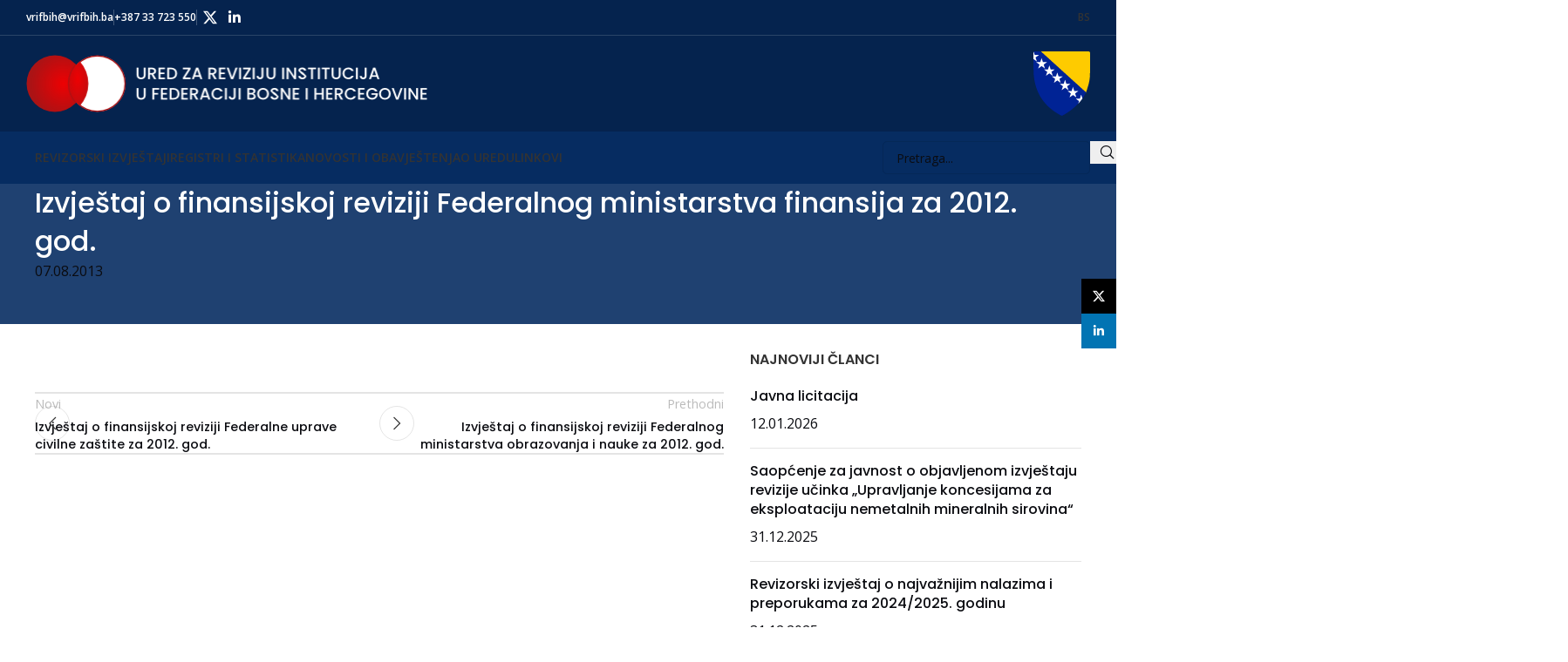

--- FILE ---
content_type: text/html; charset=UTF-8
request_url: https://www.vrifbih.ba/izvjestaj/federalno-ministarstvo-finansija-za-2012-g/
body_size: 17662
content:
<!DOCTYPE html>
<html lang="bs-BA">
<head>
	<meta charset="UTF-8">
	<link rel="profile" href="https://gmpg.org/xfn/11">
	<link rel="pingback" href="https://www.vrifbih.ba/xmlrpc.php">

	<title>Izvještaj o finansijskoj reviziji Federalnog ministarstva finansija za 2012. god. &#8211; Ured za reviziju u FBiH</title>
<meta name='robots' content='max-image-preview:large' />
	<style>img:is([sizes="auto" i], [sizes^="auto," i]) { contain-intrinsic-size: 3000px 1500px }</style>
	<link rel="alternate" hreflang="bs" href="https://www.vrifbih.ba/izvjestaj/federalno-ministarstvo-finansija-za-2012-g/" />
<link rel="alternate" hreflang="x-default" href="https://www.vrifbih.ba/izvjestaj/federalno-ministarstvo-finansija-za-2012-g/" />
<link rel='dns-prefetch' href='//kit.fontawesome.com' />
<link rel='dns-prefetch' href='//fonts.googleapis.com' />
<link rel="alternate" type="application/rss+xml" title="Ured za reviziju u FBiH &raquo; novosti" href="https://www.vrifbih.ba/feed/" />
<link rel="alternate" type="application/rss+xml" title="Ured za reviziju u FBiH &raquo;  novosti o komentarima" href="https://www.vrifbih.ba/comments/feed/" />
<link rel='stylesheet' id='toolset_bootstrap_4-css' href='https://www.vrifbih.ba/wp-content/plugins/wp-views/vendor/toolset/toolset-common/res/lib/bootstrap4/css/bootstrap.min.css?ver=4.5.3' type='text/css' media='screen' />
<style id='safe-svg-svg-icon-style-inline-css' type='text/css'>
.safe-svg-cover{text-align:center}.safe-svg-cover .safe-svg-inside{display:inline-block;max-width:100%}.safe-svg-cover svg{fill:currentColor;height:100%;max-height:100%;max-width:100%;width:100%}

</style>
<style id='pdfemb-pdf-embedder-viewer-style-inline-css' type='text/css'>
.wp-block-pdfemb-pdf-embedder-viewer{max-width:none}

</style>
<link rel='stylesheet' id='mediaelement-css' href='https://www.vrifbih.ba/wp-includes/js/mediaelement/mediaelementplayer-legacy.min.css?ver=4.2.17' type='text/css' media='all' />
<link rel='stylesheet' id='wp-mediaelement-css' href='https://www.vrifbih.ba/wp-includes/js/mediaelement/wp-mediaelement.min.css?ver=6.7.4' type='text/css' media='all' />
<link rel='stylesheet' id='view_editor_gutenberg_frontend_assets-css' href='https://www.vrifbih.ba/wp-content/plugins/wp-views/public/css/views-frontend.css?ver=3.6.21' type='text/css' media='all' />
<style id='view_editor_gutenberg_frontend_assets-inline-css' type='text/css'>
.wpv-sort-list-dropdown.wpv-sort-list-dropdown-style-default > span.wpv-sort-list,.wpv-sort-list-dropdown.wpv-sort-list-dropdown-style-default .wpv-sort-list-item {border-color: #cdcdcd;}.wpv-sort-list-dropdown.wpv-sort-list-dropdown-style-default .wpv-sort-list-item a {color: #444;background-color: #fff;}.wpv-sort-list-dropdown.wpv-sort-list-dropdown-style-default a:hover,.wpv-sort-list-dropdown.wpv-sort-list-dropdown-style-default a:focus {color: #000;background-color: #eee;}.wpv-sort-list-dropdown.wpv-sort-list-dropdown-style-default .wpv-sort-list-item.wpv-sort-list-current a {color: #000;background-color: #eee;}
.wpv-sort-list-dropdown.wpv-sort-list-dropdown-style-default > span.wpv-sort-list,.wpv-sort-list-dropdown.wpv-sort-list-dropdown-style-default .wpv-sort-list-item {border-color: #cdcdcd;}.wpv-sort-list-dropdown.wpv-sort-list-dropdown-style-default .wpv-sort-list-item a {color: #444;background-color: #fff;}.wpv-sort-list-dropdown.wpv-sort-list-dropdown-style-default a:hover,.wpv-sort-list-dropdown.wpv-sort-list-dropdown-style-default a:focus {color: #000;background-color: #eee;}.wpv-sort-list-dropdown.wpv-sort-list-dropdown-style-default .wpv-sort-list-item.wpv-sort-list-current a {color: #000;background-color: #eee;}.wpv-sort-list-dropdown.wpv-sort-list-dropdown-style-grey > span.wpv-sort-list,.wpv-sort-list-dropdown.wpv-sort-list-dropdown-style-grey .wpv-sort-list-item {border-color: #cdcdcd;}.wpv-sort-list-dropdown.wpv-sort-list-dropdown-style-grey .wpv-sort-list-item a {color: #444;background-color: #eeeeee;}.wpv-sort-list-dropdown.wpv-sort-list-dropdown-style-grey a:hover,.wpv-sort-list-dropdown.wpv-sort-list-dropdown-style-grey a:focus {color: #000;background-color: #e5e5e5;}.wpv-sort-list-dropdown.wpv-sort-list-dropdown-style-grey .wpv-sort-list-item.wpv-sort-list-current a {color: #000;background-color: #e5e5e5;}
.wpv-sort-list-dropdown.wpv-sort-list-dropdown-style-default > span.wpv-sort-list,.wpv-sort-list-dropdown.wpv-sort-list-dropdown-style-default .wpv-sort-list-item {border-color: #cdcdcd;}.wpv-sort-list-dropdown.wpv-sort-list-dropdown-style-default .wpv-sort-list-item a {color: #444;background-color: #fff;}.wpv-sort-list-dropdown.wpv-sort-list-dropdown-style-default a:hover,.wpv-sort-list-dropdown.wpv-sort-list-dropdown-style-default a:focus {color: #000;background-color: #eee;}.wpv-sort-list-dropdown.wpv-sort-list-dropdown-style-default .wpv-sort-list-item.wpv-sort-list-current a {color: #000;background-color: #eee;}.wpv-sort-list-dropdown.wpv-sort-list-dropdown-style-grey > span.wpv-sort-list,.wpv-sort-list-dropdown.wpv-sort-list-dropdown-style-grey .wpv-sort-list-item {border-color: #cdcdcd;}.wpv-sort-list-dropdown.wpv-sort-list-dropdown-style-grey .wpv-sort-list-item a {color: #444;background-color: #eeeeee;}.wpv-sort-list-dropdown.wpv-sort-list-dropdown-style-grey a:hover,.wpv-sort-list-dropdown.wpv-sort-list-dropdown-style-grey a:focus {color: #000;background-color: #e5e5e5;}.wpv-sort-list-dropdown.wpv-sort-list-dropdown-style-grey .wpv-sort-list-item.wpv-sort-list-current a {color: #000;background-color: #e5e5e5;}.wpv-sort-list-dropdown.wpv-sort-list-dropdown-style-blue > span.wpv-sort-list,.wpv-sort-list-dropdown.wpv-sort-list-dropdown-style-blue .wpv-sort-list-item {border-color: #0099cc;}.wpv-sort-list-dropdown.wpv-sort-list-dropdown-style-blue .wpv-sort-list-item a {color: #444;background-color: #cbddeb;}.wpv-sort-list-dropdown.wpv-sort-list-dropdown-style-blue a:hover,.wpv-sort-list-dropdown.wpv-sort-list-dropdown-style-blue a:focus {color: #000;background-color: #95bedd;}.wpv-sort-list-dropdown.wpv-sort-list-dropdown-style-blue .wpv-sort-list-item.wpv-sort-list-current a {color: #000;background-color: #95bedd;}
</style>
<style id='font-awesome-svg-styles-default-inline-css' type='text/css'>
.svg-inline--fa {
  display: inline-block;
  height: 1em;
  overflow: visible;
  vertical-align: -.125em;
}
</style>
<link rel='stylesheet' id='font-awesome-svg-styles-css' href='https://www.vrifbih.ba/wp-content/uploads/font-awesome/v5.15.4/css/svg-with-js.css' type='text/css' media='all' />
<style id='font-awesome-svg-styles-inline-css' type='text/css'>
   .wp-block-font-awesome-icon svg::before,
   .wp-rich-text-font-awesome-icon svg::before {content: unset;}
</style>
<link rel='stylesheet' id='fvp-frontend-css' href='https://www.vrifbih.ba/wp-content/plugins/featured-video-plus/styles/frontend.css?ver=2.3.3' type='text/css' media='all' />
<link rel='stylesheet' id='wpml-menu-item-0-css' href='https://www.vrifbih.ba/wp-content/plugins/sitepress-multilingual-cms/templates/language-switchers/menu-item/style.min.css?ver=1' type='text/css' media='all' />
<link rel='stylesheet' id='parente2-style-css' href='https://www.vrifbih.ba/wp-content/themes/woodmart/style.css?ver=6.7.4' type='text/css' media='all' />
<link rel='stylesheet' id='childe2-style-css' href='https://www.vrifbih.ba/wp-content/themes/woodmart-child/style.css?ver=6.7.4' type='text/css' media='all' />
<link rel='stylesheet' id='js_composer_front-css' href='https://www.vrifbih.ba/wp-content/plugins/js_composer/assets/css/js_composer.min.css?ver=8.3.1' type='text/css' media='all' />
<link rel='stylesheet' id='vc_font_awesome_5_shims-css' href='https://www.vrifbih.ba/wp-content/plugins/js_composer/assets/lib/vendor/node_modules/@fortawesome/fontawesome-free/css/v4-shims.min.css?ver=8.3.1' type='text/css' media='all' />
<link rel='stylesheet' id='woodmart-style-css' href='https://www.vrifbih.ba/wp-content/themes/woodmart/css/parts/base.min.css?ver=8.1.1' type='text/css' media='all' />
<link rel='stylesheet' id='wd-helpers-wpb-elem-css' href='https://www.vrifbih.ba/wp-content/themes/woodmart/css/parts/helpers-wpb-elem.min.css?ver=8.1.1' type='text/css' media='all' />
<link rel='stylesheet' id='wd-wpml-css' href='https://www.vrifbih.ba/wp-content/themes/woodmart/css/parts/int-wpml.min.css?ver=8.1.1' type='text/css' media='all' />
<link rel='stylesheet' id='wd-wpbakery-base-css' href='https://www.vrifbih.ba/wp-content/themes/woodmart/css/parts/int-wpb-base.min.css?ver=8.1.1' type='text/css' media='all' />
<link rel='stylesheet' id='wd-wpbakery-base-deprecated-css' href='https://www.vrifbih.ba/wp-content/themes/woodmart/css/parts/int-wpb-base-deprecated.min.css?ver=8.1.1' type='text/css' media='all' />
<link rel='stylesheet' id='wd-notices-fixed-css' href='https://www.vrifbih.ba/wp-content/themes/woodmart/css/parts/woo-opt-sticky-notices-old.min.css?ver=8.1.1' type='text/css' media='all' />
<link rel='stylesheet' id='wd-header-base-css' href='https://www.vrifbih.ba/wp-content/themes/woodmart/css/parts/header-base.min.css?ver=8.1.1' type='text/css' media='all' />
<link rel='stylesheet' id='wd-mod-tools-css' href='https://www.vrifbih.ba/wp-content/themes/woodmart/css/parts/mod-tools.min.css?ver=8.1.1' type='text/css' media='all' />
<link rel='stylesheet' id='wd-header-elements-base-css' href='https://www.vrifbih.ba/wp-content/themes/woodmart/css/parts/header-el-base.min.css?ver=8.1.1' type='text/css' media='all' />
<link rel='stylesheet' id='wd-social-icons-css' href='https://www.vrifbih.ba/wp-content/themes/woodmart/css/parts/el-social-icons.min.css?ver=8.1.1' type='text/css' media='all' />
<link rel='stylesheet' id='wd-header-mobile-nav-drilldown-css' href='https://www.vrifbih.ba/wp-content/themes/woodmart/css/parts/header-el-mobile-nav-drilldown.min.css?ver=8.1.1' type='text/css' media='all' />
<link rel='stylesheet' id='wd-header-mobile-nav-drilldown-slide-css' href='https://www.vrifbih.ba/wp-content/themes/woodmart/css/parts/header-el-mobile-nav-drilldown-slide.min.css?ver=8.1.1' type='text/css' media='all' />
<link rel='stylesheet' id='wd-section-title-css' href='https://www.vrifbih.ba/wp-content/themes/woodmart/css/parts/el-section-title.min.css?ver=8.1.1' type='text/css' media='all' />
<link rel='stylesheet' id='wd-mod-highlighted-text-css' href='https://www.vrifbih.ba/wp-content/themes/woodmart/css/parts/mod-highlighted-text.min.css?ver=8.1.1' type='text/css' media='all' />
<link rel='stylesheet' id='wd-text-block-css' href='https://www.vrifbih.ba/wp-content/themes/woodmart/css/parts/el-text-block.min.css?ver=8.1.1' type='text/css' media='all' />
<link rel='stylesheet' id='wd-button-css' href='https://www.vrifbih.ba/wp-content/themes/woodmart/css/parts/el-button.min.css?ver=8.1.1' type='text/css' media='all' />
<link rel='stylesheet' id='wd-header-search-css' href='https://www.vrifbih.ba/wp-content/themes/woodmart/css/parts/header-el-search.min.css?ver=8.1.1' type='text/css' media='all' />
<link rel='stylesheet' id='wd-header-search-form-css' href='https://www.vrifbih.ba/wp-content/themes/woodmart/css/parts/header-el-search-form.min.css?ver=8.1.1' type='text/css' media='all' />
<link rel='stylesheet' id='wd-wd-search-form-css' href='https://www.vrifbih.ba/wp-content/themes/woodmart/css/parts/wd-search-form.min.css?ver=8.1.1' type='text/css' media='all' />
<link rel='stylesheet' id='wd-page-title-css' href='https://www.vrifbih.ba/wp-content/themes/woodmart/css/parts/page-title.min.css?ver=8.1.1' type='text/css' media='all' />
<link rel='stylesheet' id='wd-page-navigation-css' href='https://www.vrifbih.ba/wp-content/themes/woodmart/css/parts/mod-page-navigation.min.css?ver=8.1.1' type='text/css' media='all' />
<link rel='stylesheet' id='wd-mod-comments-css' href='https://www.vrifbih.ba/wp-content/themes/woodmart/css/parts/mod-comments.min.css?ver=8.1.1' type='text/css' media='all' />
<link rel='stylesheet' id='wd-widget-wd-recent-posts-css' href='https://www.vrifbih.ba/wp-content/themes/woodmart/css/parts/widget-wd-recent-posts.min.css?ver=8.1.1' type='text/css' media='all' />
<link rel='stylesheet' id='wd-footer-base-css' href='https://www.vrifbih.ba/wp-content/themes/woodmart/css/parts/footer-base.min.css?ver=8.1.1' type='text/css' media='all' />
<link rel='stylesheet' id='wd-widget-nav-css' href='https://www.vrifbih.ba/wp-content/themes/woodmart/css/parts/widget-nav.min.css?ver=8.1.1' type='text/css' media='all' />
<link rel='stylesheet' id='wd-social-icons-styles-css' href='https://www.vrifbih.ba/wp-content/themes/woodmart/css/parts/el-social-styles.min.css?ver=8.1.1' type='text/css' media='all' />
<link rel='stylesheet' id='wd-scroll-top-css' href='https://www.vrifbih.ba/wp-content/themes/woodmart/css/parts/opt-scrolltotop.min.css?ver=8.1.1' type='text/css' media='all' />
<link rel='stylesheet' id='wd-sticky-social-buttons-css' href='https://www.vrifbih.ba/wp-content/themes/woodmart/css/parts/opt-sticky-social.min.css?ver=8.1.1' type='text/css' media='all' />
<link rel='stylesheet' id='xts-style-header_374016-css' href='https://www.vrifbih.ba/wp-content/uploads/2025/06/xts-header_374016-1750771685.css?ver=8.1.1' type='text/css' media='all' />
<link rel='stylesheet' id='xts-style-theme_settings_default-css' href='https://www.vrifbih.ba/wp-content/uploads/2025/12/xts-theme_settings_default-1764663530.css?ver=8.1.1' type='text/css' media='all' />
<link rel='stylesheet' id='xts-google-fonts-css' href='https://fonts.googleapis.com/css?family=Open+Sans%3A400%2C600%7CPoppins%3A400%2C600%2C500&#038;ver=8.1.1' type='text/css' media='all' />
<script type="text/javascript" src="https://www.vrifbih.ba/wp-content/plugins/wp-views/vendor/toolset/common-es/public/toolset-common-es-frontend.js?ver=175000" id="toolset-common-es-frontend-js"></script>
<script type="text/javascript" src="https://www.vrifbih.ba/wp-includes/js/jquery/jquery.min.js?ver=3.7.1" id="jquery-core-js"></script>
<script type="text/javascript" src="https://www.vrifbih.ba/wp-content/plugins/featured-video-plus/js/jquery.fitvids.min.js?ver=master-2015-08" id="jquery.fitvids-js"></script>
<script type="text/javascript" id="fvp-frontend-js-extra">
/* <![CDATA[ */
var fvpdata = {"ajaxurl":"https:\/\/www.vrifbih.ba\/wp-admin\/admin-ajax.php","nonce":"f9f1a29867","fitvids":"1","dynamic":"","overlay":"","opacity":"0.75","color":"b","width":"640"};
/* ]]> */
</script>
<script type="text/javascript" src="https://www.vrifbih.ba/wp-content/plugins/featured-video-plus/js/frontend.min.js?ver=2.3.3" id="fvp-frontend-js"></script>
<script defer crossorigin="anonymous" type="text/javascript" src="https://kit.fontawesome.com/debeeed46a.js" id="font-awesome-official-js"></script>
<script type="text/javascript" src="https://www.vrifbih.ba/wp-content/themes/woodmart/js/scripts/global/scrollBar.min.js?ver=8.1.1" id="wd-scrollbar-js"></script>
<script></script><link rel="https://api.w.org/" href="https://www.vrifbih.ba/wp-json/" /><link rel="alternate" title="JSON" type="application/json" href="https://www.vrifbih.ba/wp-json/wp/v2/izvjestaj/6020" /><link rel="EditURI" type="application/rsd+xml" title="RSD" href="https://www.vrifbih.ba/xmlrpc.php?rsd" />
<meta name="generator" content="WordPress 6.7.4" />
<link rel="canonical" href="https://www.vrifbih.ba/izvjestaj/federalno-ministarstvo-finansija-za-2012-g/" />
<link rel='shortlink' href='https://www.vrifbih.ba/?p=6020' />
<link rel="alternate" title="oEmbed (JSON)" type="application/json+oembed" href="https://www.vrifbih.ba/wp-json/oembed/1.0/embed?url=https%3A%2F%2Fwww.vrifbih.ba%2Fizvjestaj%2Ffederalno-ministarstvo-finansija-za-2012-g%2F" />
<link rel="alternate" title="oEmbed (XML)" type="text/xml+oembed" href="https://www.vrifbih.ba/wp-json/oembed/1.0/embed?url=https%3A%2F%2Fwww.vrifbih.ba%2Fizvjestaj%2Ffederalno-ministarstvo-finansija-za-2012-g%2F&#038;format=xml" />
<meta name="generator" content="WPML ver:4.8.6 stt:6,22,1,49;" />
<!-- start Simple Custom CSS and JS -->
<script type="text/javascript" src="https://cdnjs.cloudflare.com/ajax/libs/moment.js/2.29.1/moment.min.js"></script>
<script type="text/javascript" src="https://cdnjs.cloudflare.com/ajax/libs/moment.js/2.29.1/locale/bs.min.js"></script>
<script type="text/javascript" src="https://cdnjs.cloudflare.com/ajax/libs/moment.js/2.29.1/locale/hr.min.js"></script>
<script type="text/javascript" src="https://cdnjs.cloudflare.com/ajax/libs/moment.js/2.29.1/locale/en-gb.min.js"></script>

<script type="text/javascript" src="https://cdnjs.cloudflare.com/ajax/libs/tempusdominus-bootstrap-4/5.39.0/js/tempusdominus-bootstrap-4.min.js" crossorigin="anonymous"></script>
<link rel="stylesheet" href="https://cdnjs.cloudflare.com/ajax/libs/tempusdominus-bootstrap-4/5.39.0/css/tempusdominus-bootstrap-4.min.css" crossorigin="anonymous" /><!-- end Simple Custom CSS and JS -->
					<meta name="viewport" content="width=device-width, initial-scale=1.0, maximum-scale=1.0, user-scalable=no">
														<!-- Google Analytics tracking code output by Beehive Analytics -->
						<script async src="https://www.googletagmanager.com/gtag/js?id=G-7ZRGXE7774&l=beehiveDataLayer"></script>
		<script>
						window.beehiveDataLayer = window.beehiveDataLayer || [];
			function beehive_ga() {beehiveDataLayer.push(arguments);}
			beehive_ga('js', new Date())
						beehive_ga('config', 'G-7ZRGXE7774', {
				'anonymize_ip': false,
				'allow_google_signals': false,
			})
					</script>
		 <script> window.addEventListener("load",function(){ var c={script:false,link:false}; function ls(s) { if(!['script','link'].includes(s)||c[s]){return;}c[s]=true; var d=document,f=d.getElementsByTagName(s)[0],j=d.createElement(s); if(s==='script'){j.async=true;j.src='https://www.vrifbih.ba/wp-content/plugins/wp-views/vendor/toolset/blocks/public/js/frontend.js?v=1.6.17';}else{ j.rel='stylesheet';j.href='https://www.vrifbih.ba/wp-content/plugins/wp-views/vendor/toolset/blocks/public/css/style.css?v=1.6.17';} f.parentNode.insertBefore(j, f); }; function ex(){ls('script');ls('link')} window.addEventListener("scroll", ex, {once: true}); if (('IntersectionObserver' in window) && ('IntersectionObserverEntry' in window) && ('intersectionRatio' in window.IntersectionObserverEntry.prototype)) { var i = 0, fb = document.querySelectorAll("[class^='tb-']"), o = new IntersectionObserver(es => { es.forEach(e => { o.unobserve(e.target); if (e.intersectionRatio > 0) { ex();o.disconnect();}else{ i++;if(fb.length>i){o.observe(fb[i])}} }) }); if (fb.length) { o.observe(fb[i]) } } }) </script>
	<noscript>
		<link rel="stylesheet" href="https://www.vrifbih.ba/wp-content/plugins/wp-views/vendor/toolset/blocks/public/css/style.css">
	</noscript><meta name="generator" content="Powered by WPBakery Page Builder - drag and drop page builder for WordPress."/>
<link rel="icon" href="https://www.vrifbih.ba/wp-content/uploads/2020/12/favicon-logo.png" sizes="32x32" />
<link rel="icon" href="https://www.vrifbih.ba/wp-content/uploads/2020/12/favicon-logo.png" sizes="192x192" />
<link rel="apple-touch-icon" href="https://www.vrifbih.ba/wp-content/uploads/2020/12/favicon-logo.png" />
<meta name="msapplication-TileImage" content="https://www.vrifbih.ba/wp-content/uploads/2020/12/favicon-logo.png" />
<style>
		
		</style><noscript><style> .wpb_animate_when_almost_visible { opacity: 1; }</style></noscript></head>

<body class="izvjestaj-template-default single single-izvjestaj postid-6020 wrapper-custom  catalog-mode-on categories-accordion-on notifications-sticky views-template-content-template-for-izvjetaji wpb-js-composer js-comp-ver-8.3.1 vc_responsive">
			<script type="text/javascript" id="wd-flicker-fix">// Flicker fix.</script>	
	
	<div class="wd-page-wrapper website-wrapper">
									<header class="whb-header whb-header_374016 whb-sticky-shadow whb-scroll-slide whb-sticky-real">
					<div class="whb-main-header">
	
<div class="whb-row whb-top-bar whb-not-sticky-row whb-with-bg whb-border-fullwidth whb-color-light whb-flex-flex-middle">
	<div class="container">
		<div class="whb-flex-row whb-top-bar-inner">
			<div class="whb-column whb-col-left whb-column5 whb-visible-lg">
	
<div class="wd-header-text reset-last-child whb-eeqg064div9kxrx9bdvb"><a href="mailto:vrifbih@vrifbih.ba"><strong style="color: white;">vrifbih@vrifbih.ba</strong></a></div>
<div class="wd-header-divider whb-divider-default whb-9pxcmfat80deqbzcfdrh"></div>

<div class="wd-header-text reset-last-child whb-y4ro7npestv02kyrww49"><strong style="color: white;">+387 33 723 550</strong></div>
<div class="wd-header-divider whb-divider-default whb-2l6sd3md7el9xzrcwkcd"></div>
			<div id="" class=" wd-social-icons  wd-style-default social-follow wd-shape-circle  whb-43k0qayz7gg36f2jmmhk color-scheme-light text-center">
				
				
				
									<a rel="noopener noreferrer nofollow" href="https://x.com/VRIFBiH" target="_blank" class=" wd-social-icon social-twitter" aria-label="X social link">
						<span class="wd-icon"></span>
											</a>
				
				
				
				
				
				
				
				
									<a rel="noopener noreferrer nofollow" href="https://www.linkedin.com/company/vrifbih/" target="_blank" class=" wd-social-icon social-linkedin" aria-label="Linkedin social link">
						<span class="wd-icon"></span>
											</a>
				
				
				
				
				
				
				
				
				
				
				
				
				
				
				
				
				
				
			</div>

		</div>
<div class="whb-column whb-col-center whb-column6 whb-visible-lg whb-empty-column">
	</div>
<div class="whb-column whb-col-right whb-column7 whb-visible-lg">
	
<div class="wd-header-nav wd-header-secondary-nav whb-p3hsbci8731iizw3le8n text-left" role="navigation" aria-label="Secondary navigation">
	<ul id="menu-language-switcher" class="menu wd-nav wd-nav-secondary wd-style-underline wd-gap-s"><li id="menu-item-wpml-ls-64-bs" class="menu-item wpml-ls-slot-64 wpml-ls-item wpml-ls-item-bs wpml-ls-current-language wpml-ls-menu-item wpml-ls-first-item wpml-ls-last-item menu-item-type-wpml_ls_menu_item menu-item-object-wpml_ls_menu_item menu-item-wpml-ls-64-bs item-level-0 menu-simple-dropdown wd-event-hover" ><a href="https://www.vrifbih.ba/izvjestaj/federalno-ministarstvo-finansija-za-2012-g/" role="menuitem" class="woodmart-nav-link"><span class="nav-link-text"><span class="wpml-ls-native" lang="bs">BS</span></span></a></li>
</ul></div>
</div>
<div class="whb-column whb-col-mobile whb-column_mobile1 whb-hidden-lg">
	
<div class="wd-header-nav wd-header-secondary-nav whb-3onzwjb2c2k7t0j623el text-right" role="navigation" aria-label="Secondary navigation">
	<ul id="menu-language-switcher-1" class="menu wd-nav wd-nav-secondary wd-style-default wd-gap-s"><li class="menu-item wpml-ls-slot-64 wpml-ls-item wpml-ls-item-bs wpml-ls-current-language wpml-ls-menu-item wpml-ls-first-item wpml-ls-last-item menu-item-type-wpml_ls_menu_item menu-item-object-wpml_ls_menu_item menu-item-wpml-ls-64-bs item-level-0 menu-simple-dropdown wd-event-hover" ><a href="https://www.vrifbih.ba/izvjestaj/federalno-ministarstvo-finansija-za-2012-g/" role="menuitem" class="woodmart-nav-link"><span class="nav-link-text"><span class="wpml-ls-native" lang="bs">BS</span></span></a></li>
</ul></div>
</div>
		</div>
	</div>
</div>

<div class="whb-row whb-general-header whb-not-sticky-row whb-with-bg whb-without-border whb-color-light whb-flex-flex-middle">
	<div class="container">
		<div class="whb-flex-row whb-general-header-inner">
			<div class="whb-column whb-col-left whb-column8 whb-visible-lg">
	<div class="site-logo whb-gs8bcnxektjsro21n657 wd-switch-logo">
	<a href="https://www.vrifbih.ba/" class="wd-logo wd-main-logo" rel="home" aria-label="Site logo">
		<img width="461" height="66" src="https://www.vrifbih.ba/wp-content/uploads/2025/06/UZRFBIH-Logo-Full-BS_desktop.png" class="attachment-full size-full" alt="" style="max-width:460px;" decoding="async" srcset="https://www.vrifbih.ba/wp-content/uploads/2025/06/UZRFBIH-Logo-Full-BS_desktop.png 461w, https://www.vrifbih.ba/wp-content/uploads/2025/06/UZRFBIH-Logo-Full-BS_desktop-300x43.png 300w" sizes="(max-width: 461px) 100vw, 461px" />	</a>
					<a href="https://www.vrifbih.ba/" class="wd-logo wd-sticky-logo" rel="home">
			<img width="175800000" height="24899797" src="https://www.vrifbih.ba/wp-content/uploads/2021/07/UZRFBIH-Logo-Full-BS.svg" class="attachment-full size-full" alt="" style="max-width:350px;" decoding="async" fetchpriority="high" />		</a>
	</div>
</div>
<div class="whb-column whb-col-center whb-column9 whb-visible-lg whb-empty-column">
	</div>
<div class="whb-column whb-col-right whb-column10 whb-visible-lg">
	
<div class="whb-space-element whb-04sa30q483t5gflfuadx " style="width:10px;"></div>
<div class="site-logo whb-plr6xapsz3ox2fqhnjx8">
	<a href="https://www.vrifbih.ba/" class="wd-logo wd-main-logo" rel="home" aria-label="Site logo">
		<img width="2500000" height="2849985" src="https://www.vrifbih.ba/wp-content/uploads/2020/12/Grb-BIH_svg.svg" class="attachment-full size-full" alt="" style="max-width:65px;" decoding="async" />	</a>
	</div>
</div>
<div class="whb-column whb-mobile-left whb-column_mobile2 whb-hidden-lg">
	<div class="site-logo whb-lt7vdqgaccmapftzurvt wd-switch-logo">
	<a href="https://www.vrifbih.ba/" class="wd-logo wd-main-logo" rel="home" aria-label="Site logo">
		<img width="280" height="33" src="https://www.vrifbih.ba/wp-content/uploads/2025/06/UZRFBIH-Logo-Full-BS_mobile_grb-3.png" class="attachment-full size-full" alt="" style="max-width:280px;" decoding="async" />	</a>
					<a href="https://www.vrifbih.ba/" class="wd-logo wd-sticky-logo" rel="home">
			<img width="5000000" height="2860001" src="https://www.vrifbih.ba/wp-content/uploads/2020/12/UZRFBIH-Logo_svg.svg" class="attachment-full size-full" alt="" style="max-width:100px;" decoding="async" />		</a>
	</div>
</div>
<div class="whb-column whb-mobile-center whb-column_mobile3 whb-hidden-lg whb-empty-column">
	</div>
<div class="whb-column whb-mobile-right whb-column_mobile4 whb-hidden-lg">
	<div class="wd-tools-element wd-header-mobile-nav wd-style-icon wd-design-1 whb-g1k0m1tib7raxrwkm1t3">
	<a href="#" rel="nofollow" aria-label="Open mobile menu">
		
		<span class="wd-tools-icon">
					</span>

		<span class="wd-tools-text">Menu</span>

			</a>
</div></div>
		</div>
	</div>
</div>

<div class="whb-row whb-header-bottom whb-sticky-row whb-with-bg whb-without-border whb-color-light whb-hidden-mobile whb-flex-flex-middle">
	<div class="container">
		<div class="whb-flex-row whb-header-bottom-inner">
			<div class="whb-column whb-col-left whb-column11 whb-visible-lg">
	
<div class="wd-header-nav wd-header-secondary-nav whb-jxvom3urj0i9sdo9qw6f text-left" role="navigation" aria-label="Secondary navigation">
	<ul id="menu-main-menu" class="menu wd-nav wd-nav-secondary wd-style-default wd-gap-s"><li id="menu-item-1883" class="menu-item menu-item-type-custom menu-item-object-custom menu-item-1883 item-level-0 menu-mega-dropdown wd-event-hover menu-item-has-children" ><a class="woodmart-nav-link"><span class="nav-link-text">Revizorski izvještaji</span></a>
<div class="wd-dropdown-menu wd-dropdown wd-design-full-width color-scheme-dark">

<div class="container wd-entry-content">
<style data-type="vc_shortcodes-custom-css">.vc_custom_1742205474673{padding-top: 0px !important;padding-right: 0px !important;padding-bottom: 0px !important;padding-left: 0px !important;}.vc_custom_1742207783080{padding-top: 64px !important;padding-right: 64px !important;padding-bottom: 64px !important;padding-left: 30px !important;}.vc_custom_1742208798592{border-left-width: 1px !important;padding-top: 64px !important;padding-right: 64px !important;padding-bottom: 64px !important;padding-left: 64px !important;background-color: #ECECEC !important;border-left-style: dotted !important;border-color: #C2C2C2 !important;}.vc_custom_1742208804082{border-left-width: 1px !important;padding-top: 64px !important;padding-right: 64px !important;padding-bottom: 64px !important;padding-left: 64px !important;background-color: #ECECEC !important;border-left-style: dotted !important;border-color: #C2C2C2 !important;}.vc_custom_1742227030250{margin-bottom: 20px !important;}.vc_custom_1742226853884{margin-bottom: 20px !important;}.vc_custom_1742227426905{margin-bottom: 20px !important;}.vc_custom_1742227134755{margin-bottom: 20px !important;}.vc_custom_1742227375502{margin-bottom: 40px !important;}.vc_custom_1742286653142{margin-bottom: 20px !important;}.wd-rs-67d84652e8f01.wd-button-wrapper a:hover{color: rgb(6,44,97);}.wd-rs-67d84593899aa.wd-button-wrapper a:hover{color: rgb(6,44,97);}.wd-rs-67d847d65c2c3.wd-button-wrapper a:hover{color: rgb(6,44,97);}.wd-rs-68ecf36fc16b9.wd-button-wrapper a:hover{color: rgb(6,44,97);}.wd-rs-67d846afefc72.wd-button-wrapper a:hover{color: rgb(6,44,97);}.wd-rs-67d847a322616.wd-button-wrapper a:hover{color: rgb(6,44,97);}#wd-6800d329b89e4.wd-text-block{color:#0b0c11;}</style><style data-type="vc_custom-css">.display_unset { 
    display: unset;
}</style><div class="wpb-content-wrapper"><section id="mega_menu_section" class="vc_section vc_custom_1742205474673 wd-rs-67d7f21b1a662"><div class="vc_row wpb_row vc_row-fluid vc_row-o-equal-height vc_row-flex wd-rs-67d7f411e8c53"><div class="wpb_column vc_column_container vc_col-sm-4 wd-rs-67d7fb202c7a9"><div class="vc_column-inner vc_custom_1742207783080"><div class="wpb_wrapper">
		<div id="wd-67d8448c38aec" class="title-wrapper wd-wpb wd-set-mb reset-last-child  wd-rs-67d8448c38aec wd-title-color-default wd-title-style-default text-left  wd-underline-colored">
			
			<div class="liner-continer">
				<span class="woodmart-title-container title  wd-font-weight- wd-fontsize-l" >Izvještaji o reviziji</span>
							</div>
			
			
			
		</div>
		
				<div id="wd-6800d329b89e4" class="wd-text-block wd-wpb reset-last-child wd-rs-6800d329b89e4 text-left ">
			<p>Pristupite revizorskim izvještajima Ureda</p>
		</div>
		</div></div></div><div class="wpb_column vc_column_container vc_col-sm-4 vc_col-has-fill wd-rs-67d7ff132b4e0"><div class="vc_column-inner vc_custom_1742208798592"><div class="wpb_wrapper">
		<div id="wd-67d84771d28da" class="title-wrapper wd-wpb wd-set-mb reset-last-child  wd-rs-67d84771d28da wd-title-color-default wd-title-style-default text-left  wd-underline-colored">
			
			<div class="liner-continer">
				<span class="woodmart-title-container title  wd-font-weight- wd-fontsize-m" >Kategorije izvještaja</span>
							</div>
			
			
			
		</div>
		
		<div id="wd-67d84652e8f01" class=" wd-rs-67d84652e8f01 vc_custom_1742227030250 wd-button-wrapper text-left"><a href="/finansijska-revizija/" title="" class="btn btn-color-black btn-style-link btn-shape-rectangle btn-size-large">Finansijska revizija</a></div><div id="wd-67d84593899aa" class=" wd-rs-67d84593899aa vc_custom_1742226853884 wd-button-wrapper text-left"><a href="/revizija-ucinka/" title="" class="btn btn-color-black btn-style-link btn-shape-rectangle btn-size-large">Revizija učinka</a></div><div id="wd-67d847d65c2c3" class=" wd-rs-67d847d65c2c3 vc_custom_1742227426905 wd-button-wrapper text-left"><a href="/finansijska-revizija-pracenja-postupanja-po-preporukama/" title="" class="btn btn-color-black btn-style-link btn-shape-rectangle btn-size-large display_unset">Finansijska revizija praćenja postupanja po preporukama</a></div><div id="wd-68ecf36fc16b9" class=" wd-rs-68ecf36fc16b9  wd-button-wrapper text-left"><a href="https://www.vrifbih.ba/revizija-ucinka-pracenja-postupanja-po-preporukama/" title="" class="btn btn-color-black btn-style-link btn-shape-rectangle btn-size-large display_unset">Revizija učinka praćenja postupanja po preporukama</a></div></div></div></div><div class="wpb_column vc_column_container vc_col-sm-4 vc_col-has-fill wd-rs-67d7ff20b7cd4"><div class="vc_column-inner vc_custom_1742208804082"><div class="wpb_wrapper">
		<div id="wd-67d847805c37c" class="title-wrapper wd-wpb wd-set-mb reset-last-child  wd-rs-67d847805c37c wd-title-color-default wd-title-style-default text-left  wd-underline-colored">
			
			<div class="liner-continer">
				<span class="woodmart-title-container title  wd-font-weight- wd-fontsize-m" >Periodični izvještaji</span>
							</div>
			
			
			
		</div>
		
		<div id="wd-67d846afefc72" class=" wd-rs-67d846afefc72 vc_custom_1742227134755 wd-button-wrapper text-left"><a href="/godisnji-revizorski-izvjestaji/" title="" class="btn btn-color-black btn-style-link btn-shape-rectangle btn-size-large">Godišnji revizorski izvještaji</a></div><div id="wd-67d847a322616" class=" wd-rs-67d847a322616 vc_custom_1742227375502 wd-button-wrapper text-left"><a href="/pregled-izvjestaja-izvrsenih-revizija/" title="" class="btn btn-color-black btn-style-link btn-shape-rectangle btn-size-large">Pregled izvještaja izvršenih revizija</a></div>
		<div id="wd-67d8478ddd3c9" class="title-wrapper wd-wpb wd-set-mb reset-last-child  wd-rs-67d8478ddd3c9 wd-title-color-default wd-title-style-default text-left  wd-underline-colored">
			
			<div class="liner-continer">
				<span class="woodmart-title-container title  wd-font-weight- wd-fontsize-m" >Napredna pretraga</span>
							</div>
			
			
			
		</div>
		
		<div id="wd-67d92f2a20f8d" class=" wd-rs-67d92f2a20f8d vc_custom_1742286653142 wd-button-wrapper text-left"><a href="/pretrazivanje-izvjestaja/" title="" class="btn btn-color-primary btn-style-default btn-shape-round btn-size-large">Pretraga izvještaja</a></div></div></div></div></div></section></div>
</div>

</div>
</li>
<li id="menu-item-28743" class="menu-item menu-item-type-custom menu-item-object-custom menu-item-28743 item-level-0 menu-mega-dropdown wd-event-hover menu-item-has-children" ><a class="woodmart-nav-link"><span class="nav-link-text">Registri i statistika</span></a>
<div class="wd-dropdown-menu wd-dropdown wd-design-full-width color-scheme-dark">

<div class="container wd-entry-content">
<style data-type="vc_shortcodes-custom-css">.vc_custom_1742205474673{padding-top: 0px !important;padding-right: 0px !important;padding-bottom: 0px !important;padding-left: 0px !important;}.vc_custom_1742207783080{padding-top: 64px !important;padding-right: 64px !important;padding-bottom: 64px !important;padding-left: 30px !important;}.vc_custom_1742297107261{border-left-width: 1px !important;padding-top: 64px !important;padding-right: 64px !important;padding-bottom: 64px !important;padding-left: 64px !important;background-color: #ECECEC !important;border-left-style: dotted !important;border-color: #C2C2C2 !important;}.vc_custom_1742297110787{border-left-width: 1px !important;padding-top: 64px !important;padding-right: 64px !important;padding-bottom: 64px !important;padding-left: 64px !important;background-color: #ECECEC !important;border-left-style: dotted !important;border-color: #C2C2C2 !important;}.vc_custom_1744636419459{margin-bottom: 20px !important;}.vc_custom_1758280876163{margin-bottom: 20px !important;}.vc_custom_1768222153594{margin-bottom: 20px !important;}.wd-rs-67fd09d8a066c.wd-button-wrapper a:hover{color: rgb(6,44,97);}.wd-rs-68cd3c67139b5.wd-button-wrapper a:hover{color: rgb(6,44,97);}.wd-rs-6964ed9f4dc2f.wd-button-wrapper a:hover{color: rgb(6,44,97);}#wd-67fe117631c49.wd-text-block{color:#0b0c11;}</style><div class="wpb-content-wrapper"><section id="mega_menu_section" class="vc_section vc_custom_1742205474673 wd-rs-67d7f21b1a662"><div class="vc_row wpb_row vc_row-fluid vc_row-o-equal-height vc_row-flex wd-rs-67d7f411e8c53"><div class="wpb_column vc_column_container vc_col-sm-4 wd-rs-67d7fb202c7a9"><div class="vc_column-inner vc_custom_1742207783080"><div class="wpb_wrapper">
		<div id="wd-67fd09d460026" class="title-wrapper wd-wpb wd-set-mb reset-last-child  wd-rs-67fd09d460026 wd-title-color-default wd-title-style-default text-left  wd-underline-colored">
			
			<div class="liner-continer">
				<span class="woodmart-title-container title  wd-font-weight- wd-fontsize-l" >Registri i statistika</span>
							</div>
			
			
			
		</div>
		
				<div id="wd-67fe117631c49" class="wd-text-block wd-wpb reset-last-child wd-rs-67fe117631c49 text-left ">
			<p>Pregledajte detaljne registre i statističke podatke o revizijskim aktivnostima i rezultatima revizije.</p>
		</div>
		</div></div></div><div class="wpb_column mega-menu-column-height vc_column_container vc_col-sm-4 vc_col-has-fill wd-rs-67d9580d108df"><div class="vc_column-inner vc_custom_1742297107261"><div class="wpb_wrapper">
		<div id="wd-67fd0a5bb244c" class="title-wrapper wd-wpb wd-set-mb reset-last-child  wd-rs-67fd0a5bb244c wd-title-color-default wd-title-style-default text-left  wd-underline-colored">
			
			<div class="liner-continer">
				<span class="woodmart-title-container title  wd-font-weight- wd-fontsize-m" >Rezultati revizije</span>
							</div>
			
			
			
		</div>
		
		<div id="wd-67fd09d8a066c" class=" wd-rs-67fd09d8a066c vc_custom_1744636419459 wd-button-wrapper text-left"><a href="/rezultati-finansijske-revizije/" title="" class="btn btn-color-black btn-style-link btn-shape-rectangle btn-size-large">Rezultati finansijske revizije</a></div></div></div></div><div class="wpb_column mega-menu-column-height vc_column_container vc_col-sm-4 vc_col-has-fill wd-rs-67d958155164f"><div class="vc_column-inner vc_custom_1742297110787"><div class="wpb_wrapper">
		<div id="wd-67fd0a19738c8" class="title-wrapper wd-wpb wd-set-mb reset-last-child  wd-rs-67fd0a19738c8 wd-title-color-default wd-title-style-default text-left  wd-underline-colored">
			
			<div class="liner-continer">
				<span class="woodmart-title-container title  wd-font-weight- wd-fontsize-m" >Registri preporuka</span>
							</div>
			
			
			
		</div>
		
		<div id="wd-68cd3c67139b5" class=" wd-rs-68cd3c67139b5 vc_custom_1758280876163 wd-button-wrapper text-left"><a href="https://www.vrifbih.ba/wp-content/uploads/2025/09/Registar_preporuka_finansijske-revizije_obavezne-revizije_2015-2024_18_09_2025.xlsx" title="" target="_blank" class="btn btn-color-black btn-style-link btn-shape-rectangle btn-size-large">Finansijska revizija</a></div><div id="wd-6964ed9f4dc2f" class=" wd-rs-6964ed9f4dc2f vc_custom_1768222153594 wd-button-wrapper text-left"><a href="https://www.vrifbih.ba/wp-content/uploads/2026/01/Registar_preporuka_Revizija-ucinka_29_12_2025.xlsx" title="" target="_blank" class="btn btn-color-black btn-style-link btn-shape-rectangle btn-size-large">Revizija učinka</a></div></div></div></div></div></section></div>
</div>

</div>
</li>
<li id="menu-item-4645" class="menu-item menu-item-type-custom menu-item-object-custom menu-item-4645 item-level-0 menu-mega-dropdown wd-event-hover menu-item-has-children" ><a class="woodmart-nav-link"><span class="nav-link-text">Novosti i obavještenja</span></a>
<div class="wd-dropdown-menu wd-dropdown wd-design-full-width color-scheme-dark">

<div class="container wd-entry-content">
<style data-type="vc_shortcodes-custom-css">.vc_custom_1742205474673{padding-top: 0px !important;padding-right: 0px !important;padding-bottom: 0px !important;padding-left: 0px !important;}.vc_custom_1742207783080{padding-top: 64px !important;padding-right: 64px !important;padding-bottom: 64px !important;padding-left: 30px !important;}.vc_custom_1742208798592{border-left-width: 1px !important;padding-top: 64px !important;padding-right: 64px !important;padding-bottom: 64px !important;padding-left: 64px !important;background-color: #ECECEC !important;border-left-style: dotted !important;border-color: #C2C2C2 !important;}.vc_custom_1742208804082{border-left-width: 1px !important;padding-top: 64px !important;padding-right: 64px !important;padding-bottom: 64px !important;padding-left: 64px !important;background-color: #ECECEC !important;border-left-style: dotted !important;border-color: #C2C2C2 !important;}.vc_custom_1742209948632{margin-bottom: 20px !important;}.vc_custom_1742210603049{margin-bottom: 20px !important;}.vc_custom_1742210153040{margin-bottom: 20px !important;}.vc_custom_1742210182086{margin-bottom: 20px !important;}.vc_custom_1742210210938{margin-bottom: 20px !important;}.vc_custom_1744628479829{margin-bottom: 20px !important;}.vc_custom_1744707897617{margin-bottom: 40px !important;}.vc_custom_1742286358315{margin-bottom: 20px !important;}.vc_custom_1744885609389{margin-bottom: 20px !important;}.vc_custom_1742293206885{margin-bottom: 20px !important;}.vc_custom_1744885622161{margin-bottom: 20px !important;}.vc_custom_1744885643077{margin-bottom: 20px !important;}.vc_custom_1742293276602{margin-bottom: 20px !important;}.wd-rs-67d8035ea08ba.wd-button-wrapper a:hover{color: rgb(6,44,97);}.wd-rs-67d806254ec30.wd-button-wrapper a:hover{color: rgb(6,44,97);}.wd-rs-67d804547613f.wd-button-wrapper a:hover{color: rgb(6,44,97);}.wd-rs-67d804798fe78.wd-button-wrapper a:hover{color: rgb(6,44,97);}.wd-rs-67d8048f3ba5c.wd-button-wrapper a:hover{color: rgb(6,44,97);}.wd-rs-67fceafd2fe3f.wd-button-wrapper a:hover{color: rgb(6,44,97);}.wd-rs-67fe212726bb9.wd-button-wrapper a:hover{color: rgb(6,44,97);}.wd-rs-6800d74d66d58.wd-button-wrapper a:hover{color: rgb(6,44,97);}.wd-rs-67d948b63df41.wd-button-wrapper a:hover{color: rgb(6,44,97);}.wd-rs-6800d76de1b25.wd-button-wrapper a:hover{color: rgb(6,44,97);}.wd-rs-6800d77e96a28.wd-button-wrapper a:hover{color: rgb(6,44,97);}.wd-rs-67d9490ce2490.wd-button-wrapper a:hover{color: rgb(6,44,97);}#wd-6800d410e48d4.wd-text-block{color:#0b0c11;}</style><div class="wpb-content-wrapper"><section id="mega_menu_section" class="vc_section vc_custom_1742205474673 wd-rs-67d7f21b1a662"><div class="vc_row wpb_row vc_row-fluid vc_row-o-equal-height vc_row-flex wd-rs-67d7f411e8c53"><div class="wpb_column vc_column_container vc_col-sm-4 wd-rs-67d7fb202c7a9"><div class="vc_column-inner vc_custom_1742207783080"><div class="wpb_wrapper">
		<div id="wd-6800d4015f29c" class="title-wrapper wd-wpb wd-set-mb reset-last-child  wd-rs-6800d4015f29c wd-title-color-default wd-title-style-default text-left  wd-underline-colored">
			
			<div class="liner-continer">
				<span class="woodmart-title-container title  wd-font-weight- wd-fontsize-l" >Novosti, publikacije i obavijesti</span>
							</div>
			
			
			
		</div>
		
				<div id="wd-6800d410e48d4" class="wd-text-block wd-wpb reset-last-child wd-rs-6800d410e48d4 text-left ">
			<p>Budite informisani o najnovijim vijestima, publikacijama i obavijestima Ureda</p>
		</div>
		</div></div></div><div class="wpb_column vc_column_container vc_col-sm-4 vc_col-has-fill wd-rs-67d7ff132b4e0"><div class="vc_column-inner vc_custom_1742208798592"><div class="wpb_wrapper">
		<div id="wd-67fce9420f8d3" class="title-wrapper wd-wpb wd-set-mb reset-last-child  wd-rs-67fce9420f8d3 wd-title-color-default wd-title-style-default text-left  wd-underline-colored">
			
			<div class="liner-continer">
				<span class="woodmart-title-container title  wd-font-weight- wd-fontsize-m" >Kategorije</span>
							</div>
			
			
			
		</div>
		
		<div id="wd-67d8035ea08ba" class=" wd-rs-67d8035ea08ba vc_custom_1742209948632 wd-button-wrapper text-left"><a href="/category/istaknuto/" title="" class="btn btn-color-black btn-style-link btn-shape-rectangle btn-size-large">Istaknuto</a></div><div id="wd-67d806254ec30" class=" wd-rs-67d806254ec30 vc_custom_1742210603049 wd-button-wrapper text-left"><a href="/category/novosti/" title="" class="btn btn-color-black btn-style-link btn-shape-rectangle btn-size-large">Novosti</a></div><div id="wd-67d804547613f" class=" wd-rs-67d804547613f vc_custom_1742210153040 wd-button-wrapper text-left"><a href="/category/saopcenja/" title="" class="btn btn-color-black btn-style-link btn-shape-rectangle btn-size-large">Saopćenja</a></div><div id="wd-67d804798fe78" class=" wd-rs-67d804798fe78 vc_custom_1742210182086 wd-button-wrapper text-left"><a href="/category/obavjestenja/" title="" class="btn btn-color-black btn-style-link btn-shape-rectangle btn-size-large">Obavještenja</a></div><div id="wd-67d8048f3ba5c" class=" wd-rs-67d8048f3ba5c vc_custom_1742210210938 wd-button-wrapper text-left"><a href="/category/konkursi/" title="" class="btn btn-color-black btn-style-link btn-shape-rectangle btn-size-large">Konkursi</a></div><div id="wd-67fceafd2fe3f" class=" wd-rs-67fceafd2fe3f vc_custom_1744628479829 wd-button-wrapper text-left"><a href="/category/prijavni-obrasci/" title="" class="btn btn-color-black btn-style-link btn-shape-rectangle btn-size-large">Prijavni obrasci</a></div><div id="wd-67fe212726bb9" class=" wd-rs-67fe212726bb9 vc_custom_1744707897617 wd-button-wrapper text-left"><a href="/category/ured-u-medijima/" title="" class="btn btn-color-black btn-style-link btn-shape-rectangle btn-size-large">Ured u medijima</a></div><div id="wd-67d92e0ba5b99" class=" wd-rs-67d92e0ba5b99 vc_custom_1742286358315 wd-button-wrapper text-left"><a href="/category/novosti-i-obavjestenja/" title="" class="btn btn-color-primary btn-style-default btn-shape-round btn-size-large">Pogledaj sve</a></div></div></div></div><div class="wpb_column vc_column_container vc_col-sm-4 vc_col-has-fill wd-rs-67d7ff20b7cd4"><div class="vc_column-inner vc_custom_1742208804082"><div class="wpb_wrapper">
		<div id="wd-67fceb18a8a9d" class="title-wrapper wd-wpb wd-set-mb reset-last-child  wd-rs-67fceb18a8a9d wd-title-color-default wd-title-style-default text-left  wd-underline-colored">
			
			<div class="liner-continer">
				<span class="woodmart-title-container title  wd-font-weight- wd-fontsize-m" >Publikacije i obavijesti</span>
							</div>
			
			
			
		</div>
		
		<div id="wd-6800d74d66d58" class=" wd-rs-6800d74d66d58 vc_custom_1744885609389 wd-button-wrapper text-left"><a href="/wp-content/uploads/2021/01/SIGMA-Profesionalna-ocjena-rada-Peer-Review-vrhovnih-revizijskih-institucija.pdf" title="" target="_blank" class="btn btn-color-black btn-style-link btn-shape-rectangle btn-size-large">SIGMA-ina profesionalna procjena rada VRI</a></div><div id="wd-67d948b63df41" class=" wd-rs-67d948b63df41 vc_custom_1742293206885 wd-button-wrapper text-left"><a href="/brosure-vri/" title="" class="btn btn-color-black btn-style-link btn-shape-rectangle btn-size-large">Brošure VRI</a></div><div id="wd-6800d76de1b25" class=" wd-rs-6800d76de1b25 vc_custom_1744885622161 wd-button-wrapper text-left"><a href="/parlament-fbih/" title="" class="btn btn-color-black btn-style-link btn-shape-rectangle btn-size-large">Parlament FBiH</a></div><div id="wd-6800d77e96a28" class=" wd-rs-6800d77e96a28 vc_custom_1744885643077 wd-button-wrapper text-left"><a href="/izvjestaj-o-napretku-bih/" title="" class="btn btn-color-black btn-style-link btn-shape-rectangle btn-size-large">Izvještaj o napretku BiH</a></div><div id="wd-67d9490ce2490" class=" wd-rs-67d9490ce2490 vc_custom_1742293276602 wd-button-wrapper text-left"><a href="/ostalo/" title="" class="btn btn-color-black btn-style-link btn-shape-rectangle btn-size-large">Ostalo</a></div></div></div></div></div></section></div>
</div>

</div>
</li>
<li id="menu-item-1882" class="menu-item menu-item-type-custom menu-item-object-custom menu-item-1882 item-level-0 menu-mega-dropdown wd-event-hover menu-item-has-children" style="--wd-dropdown-width: 1200px;"><a class="woodmart-nav-link"><span class="nav-link-text">O Uredu</span></a>
<div class="wd-dropdown-menu wd-dropdown wd-design-full-width color-scheme-dark">

<div class="container wd-entry-content">
<style data-type="vc_shortcodes-custom-css">.vc_custom_1742205474673{padding-top: 0px !important;padding-right: 0px !important;padding-bottom: 0px !important;padding-left: 0px !important;}.vc_custom_1742207783080{padding-top: 64px !important;padding-right: 64px !important;padding-bottom: 64px !important;padding-left: 30px !important;}.vc_custom_1742208804082{border-left-width: 1px !important;padding-top: 64px !important;padding-right: 64px !important;padding-bottom: 64px !important;padding-left: 64px !important;background-color: #ECECEC !important;border-left-style: dotted !important;border-color: #C2C2C2 !important;}.vc_custom_1742208798592{border-left-width: 1px !important;padding-top: 64px !important;padding-right: 64px !important;padding-bottom: 64px !important;padding-left: 64px !important;background-color: #ECECEC !important;border-left-style: dotted !important;border-color: #C2C2C2 !important;}.vc_custom_1744886591679{margin-bottom: 20px !important;}.vc_custom_1741951206306{margin-bottom: 20px !important;}.vc_custom_1741875628794{margin-bottom: 20px !important;}.vc_custom_1741875675395{margin-bottom: 20px !important;}.vc_custom_1741875220484{margin-bottom: 20px !important;}.vc_custom_1741875532072{margin-bottom: 35px !important;}.vc_custom_1741875492081{margin-bottom: 20px !important;}.vc_custom_1744886143947{margin-bottom: 20px !important;}.vc_custom_1744627829436{margin-top: 30px !important;}.vc_custom_1742296677543{margin-bottom: 20px !important;}.vc_custom_1742296649099{margin-bottom: 20px !important;}.vc_custom_1742286783302{margin-bottom: 20px !important;}.vc_custom_1742286840771{margin-bottom: 20px !important;}.vc_custom_1742286861764{margin-bottom: 20px !important;}.vc_custom_1742286896619{margin-bottom: 20px !important;}.vc_custom_1744211649143{margin-bottom: 20px !important;}.vc_custom_1742286979928{margin-bottom: 20px !important;}.vc_custom_1744627833794{margin-top: 30px !important;}.vc_custom_1742287067485{margin-bottom: 20px !important;}.vc_custom_1742287160318{margin-bottom: 20px !important;}.wd-rs-6800db38b72a4.wd-button-wrapper a:hover{color: rgb(6,44,97);}.wd-rs-67d410e3636d6.wd-button-wrapper a:hover{color: rgb(6,44,97);}.wd-rs-67d2e99aee9c6.wd-button-wrapper a:hover{color: rgb(6,44,97);}.wd-rs-67d2e9cee737e.wd-button-wrapper a:hover{color: rgb(6,44,97);}.wd-rs-67d2e8038373e.wd-button-wrapper a:hover{color: rgb(6,44,97);}.wd-rs-67d2e94641921.wd-button-wrapper a:hover{color: rgb(6,44,97);}.wd-rs-67d2e8cad0cac.wd-button-wrapper a:hover{color: rgb(6,44,97);}.wd-rs-6800d9789a64f.wd-button-wrapper a:hover{color: rgb(6,44,97);}.wd-rs-67d956632fcc3.wd-button-wrapper a:hover{color: rgb(6,44,97);}.wd-rs-67d956454cebf.wd-button-wrapper a:hover{color: rgb(6,44,97);}.wd-rs-67fce88f56664.wd-button-wrapper a:hover{color: rgb(6,44,97);}.wd-rs-67d92fad8ffe4.wd-button-wrapper a:hover{color: rgb(6,44,97);}.wd-rs-67d92fedc7c6b.wd-button-wrapper a:hover{color: rgb(6,44,97);}.wd-rs-67d92ffa00b90.wd-button-wrapper a:hover{color: rgb(6,44,97);}.wd-rs-67d9300edba19.wd-button-wrapper a:hover{color: rgb(6,44,97);}.wd-rs-67f68eb753e3d.wd-button-wrapper a:hover{color: rgb(6,44,97);}.wd-rs-67d930714a410.wd-button-wrapper a:hover{color: rgb(6,44,97);}.wd-rs-67d9308944c54.wd-button-wrapper a:hover{color: rgb(6,44,97);}.wd-rs-67d93133198ac.wd-button-wrapper a:hover{color: rgb(6,44,97);}.wd-rs-67fce887f28f7.wd-button-wrapper a:hover{color: rgb(6,44,97);}</style><div class="wpb-content-wrapper"><section id="mega_menu_section" class="vc_section vc_custom_1742205474673 wd-rs-67d7f21b1a662"><div class="vc_row wpb_row vc_row-fluid vc_row-o-equal-height vc_row-flex wd-rs-67d7f411e8c53"><div class="wpb_column vc_column_container vc_col-sm-4 wd-rs-67d7fb202c7a9"><div class="vc_column-inner vc_custom_1742207783080"><div class="wpb_wrapper">
		<div id="wd-6800db27b49b3" class="title-wrapper wd-wpb wd-set-mb reset-last-child  wd-rs-6800db27b49b3 wd-title-color-default wd-title-style-default text-left  wd-underline-colored">
			
			<div class="liner-continer">
				<span class="woodmart-title-container title  wd-font-weight- wd-fontsize-l" >O Uredu</span>
							</div>
			
			
			
		</div>
		
		
		<div id="wd-67d84a4e77093" class="title-wrapper wd-wpb wd-set-mb reset-last-child  wd-rs-67d84a4e77093 wd-title-color-default wd-title-style-default text-left  wd-underline-colored">
			
			<div class="liner-continer">
				<span class="woodmart-title-container title  wd-font-weight- wd-fontsize-m" >Informacije</span>
							</div>
			
			
			
		</div>
		
		<div id="wd-6800db38b72a4" class=" wd-rs-6800db38b72a4 vc_custom_1744886591679 wd-button-wrapper text-left"><a href="/misija-vizija-i-vrijednosti/" title="" class="btn btn-color-black btn-style-link btn-shape-rectangle btn-size-large">Više o Uredu</a></div><div id="wd-67d410e3636d6" class=" wd-rs-67d410e3636d6 vc_custom_1741951206306 wd-button-wrapper text-left"><a href="/organizacijska-shema-ureda/" title="" class="btn btn-color-black btn-style-link btn-shape-rectangle btn-size-large">Organizacijska šema Ureda</a></div><div id="wd-67d2e99aee9c6" class=" wd-rs-67d2e99aee9c6 vc_custom_1741875628794 wd-button-wrapper text-left"><a href="/koordinacioni-odbor/" title="" class="btn btn-color-black btn-style-link btn-shape-rectangle btn-size-large">Koordinacioni odbor</a></div><div id="wd-67d2e9cee737e" class=" wd-rs-67d2e9cee737e vc_custom_1741875675395 wd-button-wrapper text-left"><a href="/video-o-uredu-za-reviziju/" title="" class="btn btn-color-black btn-style-link btn-shape-rectangle btn-size-large">Video o Uredu za reviziju</a></div></div></div></div><div class="wpb_column vc_column_container vc_col-sm-4 vc_col-has-fill wd-rs-67d7ff20b7cd4"><div class="vc_column-inner vc_custom_1742208804082"><div class="wpb_wrapper">
		<div id="wd-67d2e85791528" class="title-wrapper wd-wpb wd-set-mb reset-last-child  wd-rs-67d2e85791528 wd-title-color-default wd-title-style-default text-left  wd-underline-colored">
			
			<div class="liner-continer">
				<span class="woodmart-title-container title  wd-font-weight- wd-fontsize-m" >Rukovodstvo</span>
							</div>
			
			
			
		</div>
		
		<div id="wd-67d2e8038373e" class=" wd-rs-67d2e8038373e vc_custom_1741875220484 wd-button-wrapper text-left"><a href="/generalni-revizor/" title="" class="btn btn-color-black btn-style-link btn-shape-rectangle btn-size-large">Generalni revizor</a></div><div id="wd-67d2e94641921" class=" wd-rs-67d2e94641921 vc_custom_1741875532072 wd-button-wrapper text-left"><a href="/zamjenik-generalnog-revizora/" title="" class="btn btn-color-black btn-style-link btn-shape-rectangle btn-size-large">Zamjenica generalnog revizora</a></div>
		<div id="wd-67d2e8aa5c879" class="title-wrapper wd-wpb wd-set-mb reset-last-child  wd-rs-67d2e8aa5c879 wd-title-color-default wd-title-style-default text-left  wd-underline-colored">
			
			<div class="liner-continer">
				<span class="woodmart-title-container title  wd-font-weight- wd-fontsize-m" >Međunarodna saradnja</span>
							</div>
			
			
			
		</div>
		
		<div id="wd-67d2e8cad0cac" class=" wd-rs-67d2e8cad0cac vc_custom_1741875492081 wd-button-wrapper text-left"><a href="/intosai-eurosai/" title="" class="btn btn-color-black btn-style-link btn-shape-rectangle btn-size-large">INTOSAI/EUROSAI</a></div><div id="wd-6800d9789a64f" class=" wd-rs-6800d9789a64f vc_custom_1744886143947 wd-button-wrapper text-left"><a href="/eurorai/" title="" class="btn btn-color-black btn-style-link btn-shape-rectangle btn-size-large">EURORAI</a></div>
		<div id="wd-67fce87212c1b" class="title-wrapper wd-wpb wd-set-mb reset-last-child  wd-rs-67fce87212c1b wd-title-color-default wd-title-style-default text-left vc_custom_1744627829436 wd-underline-colored">
			
			<div class="liner-continer">
				<span class="woodmart-title-container title  wd-font-weight- wd-fontsize-m" >Javne nabavke</span>
							</div>
			
			
			
		</div>
		
		<div id="wd-67d956632fcc3" class=" wd-rs-67d956632fcc3 vc_custom_1742296677543 wd-button-wrapper text-left"><a href="/plan-nabavki/" title="" class="btn btn-color-black btn-style-link btn-shape-rectangle btn-size-large">Plan nabavki</a></div><div id="wd-67d956454cebf" class=" wd-rs-67d956454cebf vc_custom_1742296649099 wd-button-wrapper text-left"><a href="/odluke/" title="" class="btn btn-color-black btn-style-link btn-shape-rectangle btn-size-large">Odluke</a></div><div id="wd-67fce88f56664" class=" wd-rs-67fce88f56664  wd-button-wrapper text-left"><a href="/pozivi/" title="" class="btn btn-color-black btn-style-link btn-shape-rectangle btn-size-large">Pozivi</a></div></div></div></div><div class="wpb_column vc_column_container vc_col-sm-4 vc_col-has-fill wd-rs-67d7ff132b4e0"><div class="vc_column-inner vc_custom_1742208798592"><div class="wpb_wrapper">
		<div id="wd-67fce7f418e7a" class="title-wrapper wd-wpb wd-set-mb reset-last-child  wd-rs-67fce7f418e7a wd-title-color-default wd-title-style-default text-left  wd-underline-colored">
			
			<div class="liner-continer">
				<span class="woodmart-title-container title  wd-font-weight- wd-fontsize-m" >Zakoni i akti</span>
							</div>
			
			
			
		</div>
		
		<div id="wd-67d92fad8ffe4" class=" wd-rs-67d92fad8ffe4 vc_custom_1742286783302 wd-button-wrapper text-left"><a href="/zakon-o-reviziji/" title="" class="btn btn-color-black btn-style-link btn-shape-rectangle btn-size-large">Zakon o reviziji</a></div><div id="wd-67d92fedc7c6b" class=" wd-rs-67d92fedc7c6b vc_custom_1742286840771 wd-button-wrapper text-left"><a href="/plan-i-program-rada/" title="" class="btn btn-color-black btn-style-link btn-shape-rectangle btn-size-large">Plan i program rada</a></div><div id="wd-67d92ffa00b90" class=" wd-rs-67d92ffa00b90 vc_custom_1742286861764 wd-button-wrapper text-left"><a href="/strateski-dokumenti/" title="" class="btn btn-color-black btn-style-link btn-shape-rectangle btn-size-large">Strateški dokumenti</a></div><div id="wd-67d9300edba19" class=" wd-rs-67d9300edba19 vc_custom_1742286896619 wd-button-wrapper text-left"><a href="/izvjestaj-o-aktivnostima/" title="" class="btn btn-color-black btn-style-link btn-shape-rectangle btn-size-large">Izvještaji o aktivnostima</a></div><div id="wd-67f68eb753e3d" class=" wd-rs-67f68eb753e3d vc_custom_1744211649143 wd-button-wrapper text-left"><a href="/wp-content/uploads/2020/12/Eticki-kodeks.pdf" title="" target="_blank" class="btn btn-color-black btn-style-link btn-shape-rectangle btn-size-large">Etički kodeks</a></div><div id="wd-67d930714a410" class=" wd-rs-67d930714a410 vc_custom_1742286979928 wd-button-wrapper text-left"><a href="/un-rezolucija/" title="" class="btn btn-color-black btn-style-link btn-shape-rectangle btn-size-large">UN rezolucija</a></div>
		<div id="wd-67fce878266aa" class="title-wrapper wd-wpb wd-set-mb reset-last-child  wd-rs-67fce878266aa wd-title-color-default wd-title-style-default text-left vc_custom_1744627833794 wd-underline-colored">
			
			<div class="liner-continer">
				<span class="woodmart-title-container title  wd-font-weight- wd-fontsize-m" >INTOSAI okvir</span>
							</div>
			
			
			
		</div>
		
		<div id="wd-67d9308944c54" class=" wd-rs-67d9308944c54 vc_custom_1742287067485 wd-button-wrapper text-left"><a href="/intosai-odluke/" title="" class="btn btn-color-black btn-style-link btn-shape-rectangle btn-size-large">Odluke</a></div><div id="wd-67d93133198ac" class=" wd-rs-67d93133198ac vc_custom_1742287160318 wd-button-wrapper text-left"><a href="/profesionalne-objave/" title="" class="btn btn-color-black btn-style-link btn-shape-rectangle btn-size-large">Profesionalne objave</a></div><div id="wd-67fce887f28f7" class=" wd-rs-67fce887f28f7  wd-button-wrapper text-left"><a href="/intosai-deklaracije/" title="" class="btn btn-color-black btn-style-link btn-shape-rectangle btn-size-large">INCOSAI deklaracije</a></div></div></div></div></div></section></div>
</div>

</div>
</li>
<li id="menu-item-8121" class="menu-item menu-item-type-post_type menu-item-object-page menu-item-8121 item-level-0 menu-simple-dropdown wd-event-hover" ><a href="https://www.vrifbih.ba/linkovi/" class="woodmart-nav-link"><span class="nav-link-text">Linkovi</span></a></li>
</ul></div>
</div>
<div class="whb-column whb-col-center whb-column12 whb-visible-lg whb-empty-column">
	</div>
<div class="whb-column whb-col-right whb-column13 whb-visible-lg">
	
<div class="whb-space-element whb-syj13gjwgqht4ytjyidu " style="width:48px;"></div>
			<div class="wd-search-form wd-header-search-form wd-display-form whb-hdp8j27fbxcl97fgvdb8">
				
				
				<form role="search" method="get" class="searchform  wd-style-default" action="https://www.vrifbih.ba/" >
					<input type="text" class="s" placeholder="Pretraga..." value="" name="s" aria-label="Search" title="Pretraga..." required/>
					<input type="hidden" name="post_type" value="any">
											<span class="wd-clear-search wd-hide"></span>
															<button type="submit" class="searchsubmit">
						<span>
							Search						</span>
											</button>
				<input type='hidden' name='lang' value='bs' /></form>

				
				
				
				
							</div>
		</div>
<div class="whb-column whb-col-mobile whb-column_mobile5 whb-hidden-lg">
				<div class="wd-search-form wd-header-search-form-mobile wd-display-form whb-ucxyrshgwk8e6g04nx22">
				
				
				<form role="search" method="get" class="searchform  wd-style-default" action="https://www.vrifbih.ba/" >
					<input type="text" class="s" placeholder="Search for products" value="" name="s" aria-label="Search" title="Search for products" required/>
					<input type="hidden" name="post_type" value="product">
											<span class="wd-clear-search wd-hide"></span>
															<button type="submit" class="searchsubmit">
						<span>
							Search						</span>
											</button>
				<input type='hidden' name='lang' value='bs' /></form>

				
				
				
				
							</div>
		</div>
		</div>
	</div>
</div>
</div>
				</header>
			
								<div class="wd-page-content main-page-wrapper">
		
						
					<header class="single-post-custom-header  wd-single-post-header wd-align">
	<div class="single-post-custom-title container">
				
				<h1 class="wd-entities-title title">Izvještaj o finansijskoj reviziji Federalnog ministarstva finansija za 2012. god.</h1>
		
				<div class="wd-post-meta">
						<div class="wd-meta-date">
				07.08.2013			</div>
					</div>
						
	</div>
</header>				
		<main class="wd-content-layout content-layout-wrapper container wd-grid-g" role="main" style="--wd-col-lg:12;--wd-gap-lg:30px;--wd-gap-sm:20px;">
				<div class="wd-content-area site-content wd-grid-col" style="--wd-col-lg:8;--wd-col-md:9;--wd-col-sm:12;">

    
        
<article id="post-6020" class="post-single-page post-6020 izvjestaj type-izvjestaj status-publish hentry">
<div class="single-post-custom-image"> 
		</div>
			<div class="wd-entry-content">
			
					</div>
	
</article>




        
        		<div class="wd-page-nav">
				 					<div class="wd-page-nav-btn prev-btn">
													<a href="https://www.vrifbih.ba/izvjestaj/federalna-uprava-civilne-zastite-za-2012-g/">
								<span class="wd-label">Novi</span>
								<span class="wd-entities-title">Izvještaj o finansijskoj reviziji Federalne uprave civilne zaštite za 2012. god.</span>
								<span class="wd-page-nav-icon"></span>
							</a>
											</div>

					
					<div class="wd-page-nav-btn next-btn">
													<a href="https://www.vrifbih.ba/izvjestaj/federalno-ministarstvo-obrazovanja-i-nauke-za-2012-g/">
								<span class="wd-label">Prethodni</span>
								<span class="wd-entities-title">Izvještaj o finansijskoj reviziji Federalnog ministarstva obrazovanja i nauke za 2012. god.</span>
								<span class="wd-page-nav-icon"></span>
							</a>
											</div>
			</div>
		
        
        
<div id="comments" class="comments-area">
	
	
</div>

    
</div>

<aside class="wd-sidebar sidebar-container wd-grid-col sidebar-right" style="--wd-col-lg:4;--wd-col-md:12;--wd-col-sm:12;"><div id="woodmart-recent-posts-7" class="wd-widget widget sidebar-widget woodmart-recent-posts"><h5 class="widget-title">Najnoviji članci</h5>							<ul class="woodmart-recent-posts-list">
											<li>
													
							<div class="recent-posts-info">
								<div class="wd-entities-title title"><a href="https://www.vrifbih.ba/javna-licitacija-2/" title="Permalink to Javna licitacija" rel="bookmark">Javna licitacija</a></div>

																										<time class="recent-posts-time" datetime="2026-01-12T07:32:50+01:00">12.01.2026</time>
								
															</div>
						</li>

											<li>
													
							<div class="recent-posts-info">
								<div class="wd-entities-title title"><a href="https://www.vrifbih.ba/saopcenje-za-javnost-o-objavljenom-izvjestaju-revizije-ucinka-upravljanje-koncesijama-za-eksploataciju-nemetalnih-mineralnih-sirovina/" title="Permalink to Saopćenje za javnost o objavljenom izvještaju revizije učinka „Upravljanje koncesijama za eksploataciju nemetalnih mineralnih sirovina“" rel="bookmark">Saopćenje za javnost o objavljenom izvještaju revizije učinka „Upravljanje koncesijama za eksploataciju nemetalnih mineralnih sirovina“</a></div>

																										<time class="recent-posts-time" datetime="2025-12-31T10:53:50+01:00">31.12.2025</time>
								
															</div>
						</li>

											<li>
													
							<div class="recent-posts-info">
								<div class="wd-entities-title title"><a href="https://www.vrifbih.ba/31411/" title="Permalink to Revizorski izvještaj o najvažnijim nalazima i preporukama za 2024/2025. godinu" rel="bookmark">Revizorski izvještaj o najvažnijim nalazima i preporukama za 2024/2025. godinu</a></div>

																										<time class="recent-posts-time" datetime="2025-12-31T10:23:28+01:00">31.12.2025</time>
								
															</div>
						</li>

											<li>
													
							<div class="recent-posts-info">
								<div class="wd-entities-title title"><a href="https://www.vrifbih.ba/31475/" title="Permalink to Strategija komunikacije" rel="bookmark">Strategija komunikacije</a></div>

																										<time class="recent-posts-time" datetime="2025-12-29T10:44:15+01:00">29.12.2025</time>
								
															</div>
						</li>

											<li>
													
							<div class="recent-posts-info">
								<div class="wd-entities-title title"><a href="https://www.vrifbih.ba/strateski-plan-revizije-ucinka-2026-2030/" title="Permalink to Strateški plan revizije učinka 2026-2030" rel="bookmark">Strateški plan revizije učinka 2026-2030</a></div>

																										<time class="recent-posts-time" datetime="2025-12-29T10:39:48+01:00">29.12.2025</time>
								
															</div>
						</li>

					 

				</ul>
			
			</div></aside>			</main>
		
</div>
							<footer class="wd-footer footer-container color-scheme-light">
																					<div class="container main-footer">
		<aside class="footer-sidebar widget-area wd-grid-g" style="--wd-col-lg:12;--wd-gap-lg:30px;--wd-gap-sm:20px;">
											<div class="footer-column footer-column-1 wd-grid-col" style="--wd-col-xs:12;--wd-col-md:6;--wd-col-lg:3">
					<div id="text-16" class="wd-widget widget footer-widget  widget_text">			<div class="textwidget"><p><img decoding="async" style="display: block; margin-right: auto; height: 70px;" src="https://www.vrifbih.ba/wp-content/uploads/2020/12/UZRFBIH-Logo_svg.svg" width="" height="120px" /></p>
<p style="text-align: left;">© 2002-2025. Ured za reviziju institucija u Federaciji Bosne i Hercegovine</p>
</div>
		</div>				</div>
											<div class="footer-column footer-column-2 wd-grid-col" style="--wd-col-xs:12;--wd-col-md:6;--wd-col-lg:3">
					<div id="text-17" class="wd-widget widget footer-widget  widget_text"><h5 class="widget-title">Kontakt</h5>			<div class="textwidget"><p><strong>Adresa:</strong> Ložionička 3, 71 000 Sarajevo</p>
<p><strong>Tel.:</strong> +387 33/723 550<br />
<strong>Mob.:</strong> +387 61/985 250<br />
<strong>Fax:</strong> +387 33/716-400</p>
<p><strong>E-mail: </strong><a href="mailto:vrifbih@vrifbih.ba">vrifbih@vrifbih.ba</a></p>
</div>
		</div>				</div>
											<div class="footer-column footer-column-3 wd-grid-col" style="--wd-col-xs:12;--wd-col-md:6;--wd-col-lg:3">
					<div id="nav_menu-2" class="wd-widget widget footer-widget  widget_nav_menu"><h5 class="widget-title">Ostali linkovi</h5><div class="menu-footer-menu-container"><ul id="menu-footer-menu" class="menu"><li id="menu-item-2729" class="menu-item menu-item-type-post_type menu-item-object-page menu-item-2729"><a href="https://www.vrifbih.ba/kontakt/">Kontakt</a></li>
<li id="menu-item-2730" class="menu-item menu-item-type-post_type menu-item-object-page menu-item-2730"><a href="https://www.vrifbih.ba/linkovi/">Linkovi</a></li>
</ul></div></div>				</div>
											<div class="footer-column footer-column-4 wd-grid-col" style="--wd-col-xs:12;--wd-col-md:6;--wd-col-lg:3">
					<div id="text-28" class="wd-widget widget footer-widget  widget_text"><h5 class="widget-title">Društvene mreže</h5>			<div class="textwidget"><p>Budite informirani o najnovijim vijestima i obavijestima Ureda. Pratite nas na društvenim mrežama</p>
</div>
		</div><div class="wpb-content-wrapper"><p><div class="vc_row wpb_row vc_row-fluid"><div class="wpb_column vc_column_container vc_col-sm-12"><div class="vc_column-inner"><div class="wpb_wrapper">			<div id="" class=" wd-rs-67dab6e74ba46 wd-social-icons  wd-style-simple wd-size-large social-follow wd-shape-circle color-scheme-light text-left">
				
				
				
									<a rel="noopener noreferrer nofollow" href="https://x.com/VRIFBiH" target="_blank" class=" wd-social-icon social-twitter" aria-label="X social link">
						<span class="wd-icon"></span>
											</a>
				
				
				
				
				
				
				
				
									<a rel="noopener noreferrer nofollow" href="https://www.linkedin.com/company/vrifbih/" target="_blank" class=" wd-social-icon social-linkedin" aria-label="Linkedin social link">
						<span class="wd-icon"></span>
											</a>
				
				
				
				
				
				
				
				
				
				
				
				
				
				
				
				
				
				
			</div>

		</div></div></div></div></p>
</div>				</div>
					</aside>
	</div>
	
																							<div class="wd-copyrights copyrights-wrapper wd-layout-centered">
						<div class="container wd-grid-g">
							<div class="wd-col-start reset-last-child">
																	<p style="text-align: center;margin-bottom: 0;color: #ffffff;font-size: 11px !important;font-weight: 600">2025 URED ZA REVIZIJU INSTITUCIJA U FEDERACIJI BIH <i class="fa fa-copyright" style="font-size: 10px"></i> | POWERED BY <a style="color: #d1040a" href="https://doc.ba/" target="_blank" rel="noopener">DOC.BA</a></p>															</div>
													</div>
					</div>
							</footer>
			</div>
<div class="wd-close-side wd-fill"></div>
		<a href="#" class="scrollToTop" aria-label="Scroll to top button"></a>
		<div class="mobile-nav wd-side-hidden wd-side-hidden-nav wd-right wd-opener-arrow"><div class="wd-heading"><div class="close-side-widget wd-action-btn wd-style-text wd-cross-icon"><a href="#" rel="nofollow">Close</a></div></div>			<div class="wd-search-form">
				
				
				<form role="search" method="get" class="searchform  wd-style-default" action="https://www.vrifbih.ba/" >
					<input type="text" class="s" placeholder="Pretraga..." value="" name="s" aria-label="Search" title="Pretraga..." required/>
					<input type="hidden" name="post_type" value="any">
											<span class="wd-clear-search wd-hide"></span>
															<button type="submit" class="searchsubmit">
						<span>
							Search						</span>
											</button>
				<input type='hidden' name='lang' value='bs' /></form>

				
				
				
				
							</div>
		<ul id="menu-mobile-navigation" class="mobile-pages-menu menu wd-nav wd-nav-mobile wd-layout-drilldown wd-drilldown-slide wd-active"><li id="menu-item-28579" class="menu-item menu-item-type-post_type menu-item-object-page menu-item-home menu-item-28579 item-level-0" ><a href="https://www.vrifbih.ba/" class="woodmart-nav-link"><span class="nav-link-text">Početna</span></a></li>
<li id="menu-item-28589" class="menu-item menu-item-type-custom menu-item-object-custom menu-item-has-children menu-item-28589 item-level-0" ><a class="woodmart-nav-link"><span class="nav-link-text">Revizorski izvještaji</span></a>
<ul class="wd-sub-menu">
		<li class="wd-drilldown-back">
		<span class="wd-nav-opener"></span>
		<a href="#">
			Back		</a>
		</li>
			<li id="menu-item-29562" class="menu-item menu-item-type-custom menu-item-object-custom menu-item-has-children menu-item-29562 item-level-1" ><a class="woodmart-nav-link">Kategorije izvještaja</a>
	<ul class="sub-sub-menu">
		<li class="wd-drilldown-back">
		<span class="wd-nav-opener"></span>
		<a href="#">
			Back		</a>
		</li>
				<li id="menu-item-28592" class="menu-item menu-item-type-post_type menu-item-object-page menu-item-28592 item-level-2" ><a href="https://www.vrifbih.ba/finansijska-revizija/" class="woodmart-nav-link">Finansijska revizija</a></li>
		<li id="menu-item-28593" class="menu-item menu-item-type-post_type menu-item-object-page menu-item-28593 item-level-2" ><a href="https://www.vrifbih.ba/revizija-ucinka/" class="woodmart-nav-link">Revizija učinka</a></li>
		<li id="menu-item-28591" class="menu-item menu-item-type-post_type menu-item-object-page menu-item-28591 item-level-2" ><a href="https://www.vrifbih.ba/finansijska-revizija-pracenja-postupanja-po-preporukama/" class="woodmart-nav-link">Finansijska revizija praćenja postupanja po preporukama</a></li>
		<li id="menu-item-31094" class="menu-item menu-item-type-post_type menu-item-object-page menu-item-31094 item-level-2" ><a href="https://www.vrifbih.ba/revizija-ucinka-pracenja-postupanja-po-preporukama/" class="woodmart-nav-link">Revizija učinka praćenja postupanja po preporukama</a></li>
	</ul>
</li>
	<li id="menu-item-29563" class="menu-item menu-item-type-custom menu-item-object-custom menu-item-has-children menu-item-29563 item-level-1" ><a class="woodmart-nav-link">Periodični izvještaji</a>
	<ul class="sub-sub-menu">
		<li class="wd-drilldown-back">
		<span class="wd-nav-opener"></span>
		<a href="#">
			Back		</a>
		</li>
				<li id="menu-item-28594" class="menu-item menu-item-type-post_type menu-item-object-page menu-item-28594 item-level-2" ><a href="https://www.vrifbih.ba/godisnji-revizorski-izvjestaji/" class="woodmart-nav-link">Godišnji revizorski izvještaji</a></li>
		<li id="menu-item-28595" class="menu-item menu-item-type-post_type menu-item-object-page menu-item-28595 item-level-2" ><a href="https://www.vrifbih.ba/pregled-izvjestaja-izvrsenih-revizija/" class="woodmart-nav-link">Pregled izvještaja izvršenih revizija</a></li>
	</ul>
</li>
	<li id="menu-item-28590" class="menu-item menu-item-type-post_type menu-item-object-page menu-item-28590 item-level-1" ><a href="https://www.vrifbih.ba/pretrazivanje-izvjestaja/" class="woodmart-nav-link">Pretraga izvještaja</a></li>
</ul>
</li>
<li id="menu-item-29003" class="menu-item menu-item-type-custom menu-item-object-custom menu-item-has-children menu-item-29003 item-level-0" ><a class="woodmart-nav-link"><span class="nav-link-text">Registri i statistika</span></a>
<ul class="wd-sub-menu">
		<li class="wd-drilldown-back">
		<span class="wd-nav-opener"></span>
		<a href="#">
			Back		</a>
		</li>
			<li id="menu-item-29572" class="menu-item menu-item-type-custom menu-item-object-custom menu-item-has-children menu-item-29572 item-level-1" ><a class="woodmart-nav-link">Rezultati revizije</a>
	<ul class="sub-sub-menu">
		<li class="wd-drilldown-back">
		<span class="wd-nav-opener"></span>
		<a href="#">
			Back		</a>
		</li>
				<li id="menu-item-29004" class="menu-item menu-item-type-post_type menu-item-object-page menu-item-29004 item-level-2" ><a href="https://www.vrifbih.ba/rezultati-finansijske-revizije/" class="woodmart-nav-link">Rezultati finansijske revizije</a></li>
	</ul>
</li>
	<li id="menu-item-29573" class="menu-item menu-item-type-custom menu-item-object-custom menu-item-has-children menu-item-29573 item-level-1" ><a class="woodmart-nav-link">Registri preporuka</a>
	<ul class="sub-sub-menu">
		<li class="wd-drilldown-back">
		<span class="wd-nav-opener"></span>
		<a href="#">
			Back		</a>
		</li>
				<li id="menu-item-29005" class="menu-item menu-item-type-custom menu-item-object-custom menu-item-29005 item-level-2" ><a target="_blank" href="https://www.vrifbih.ba/wp-content/uploads/2025/04/Registar_preporuka_finansijske_revizije_obavezne_revizije_2015-2023_oktobar-2024-7.xlsx" class="woodmart-nav-link">Registar preporuka finansijske revizije</a></li>
		<li id="menu-item-29006" class="menu-item menu-item-type-custom menu-item-object-custom menu-item-29006 item-level-2" ><a href="https://www.vrifbih.ba/wp-content/uploads/2025/04/Registar_preporuka_Revizija-ucinka_28_03_2025.xlsx" class="woodmart-nav-link">Registar preporuka revizije učinka</a></li>
	</ul>
</li>
</ul>
</li>
<li id="menu-item-28605" class="menu-item menu-item-type-custom menu-item-object-custom menu-item-has-children menu-item-28605 item-level-0" ><a class="woodmart-nav-link"><span class="nav-link-text">Novosti i obavještenja</span></a>
<ul class="wd-sub-menu">
		<li class="wd-drilldown-back">
		<span class="wd-nav-opener"></span>
		<a href="#">
			Back		</a>
		</li>
			<li id="menu-item-29535" class="menu-item menu-item-type-custom menu-item-object-custom menu-item-has-children menu-item-29535 item-level-1" ><a class="woodmart-nav-link">Kategorije</a>
	<ul class="sub-sub-menu">
		<li class="wd-drilldown-back">
		<span class="wd-nav-opener"></span>
		<a href="#">
			Back		</a>
		</li>
				<li id="menu-item-28607" class="menu-item menu-item-type-taxonomy menu-item-object-category menu-item-28607 item-level-2" ><a href="https://www.vrifbih.ba/category/novosti-i-obavjestenja/istaknuto/" class="woodmart-nav-link">Istaknuto</a></li>
		<li id="menu-item-28609" class="menu-item menu-item-type-taxonomy menu-item-object-category menu-item-28609 item-level-2" ><a href="https://www.vrifbih.ba/category/novosti-i-obavjestenja/novosti/" class="woodmart-nav-link">Novosti</a></li>
		<li id="menu-item-28612" class="menu-item menu-item-type-taxonomy menu-item-object-category menu-item-28612 item-level-2" ><a href="https://www.vrifbih.ba/category/novosti-i-obavjestenja/saopcenja/" class="woodmart-nav-link">Saopćenja</a></li>
		<li id="menu-item-28610" class="menu-item menu-item-type-taxonomy menu-item-object-category menu-item-28610 item-level-2" ><a href="https://www.vrifbih.ba/category/novosti-i-obavjestenja/obavjestenja/" class="woodmart-nav-link">Obavještenja</a></li>
		<li id="menu-item-28608" class="menu-item menu-item-type-taxonomy menu-item-object-category menu-item-28608 item-level-2" ><a href="https://www.vrifbih.ba/category/novosti-i-obavjestenja/konkursi/" class="woodmart-nav-link">Konkursi</a></li>
		<li id="menu-item-28611" class="menu-item menu-item-type-taxonomy menu-item-object-category menu-item-28611 item-level-2" ><a href="https://www.vrifbih.ba/category/novosti-i-obavjestenja/prijavni-obrasci/" class="woodmart-nav-link">Prijavni obrasci</a></li>
		<li id="menu-item-29007" class="menu-item menu-item-type-taxonomy menu-item-object-category menu-item-29007 item-level-2" ><a href="https://www.vrifbih.ba/category/ured-u-medijima/" class="woodmart-nav-link">Ured u medijima</a></li>
		<li id="menu-item-28606" class="menu-item menu-item-type-taxonomy menu-item-object-category menu-item-28606 item-level-2" ><a href="https://www.vrifbih.ba/category/novosti-i-obavjestenja/" class="woodmart-nav-link">Pogledaj sve</a></li>
	</ul>
</li>
	<li id="menu-item-28617" class="menu-item menu-item-type-custom menu-item-object-custom menu-item-has-children menu-item-28617 item-level-1" ><a class="woodmart-nav-link">Publikacije i ostale obavijesti</a>
	<ul class="sub-sub-menu">
		<li class="wd-drilldown-back">
		<span class="wd-nav-opener"></span>
		<a href="#">
			Back		</a>
		</li>
				<li id="menu-item-28618" class="menu-item menu-item-type-custom menu-item-object-custom menu-item-28618 item-level-2" ><a target="_blank" href="https://www.vrifbih.ba/wp-content/uploads/2021/01/SIGMA-Profesionalna-ocjena-rada-Peer-Review-vrhovnih-revizijskih-institucija.pdf" class="woodmart-nav-link">Sigma profesionalna procjena rada VRI</a></li>
		<li id="menu-item-28619" class="menu-item menu-item-type-post_type menu-item-object-page menu-item-28619 item-level-2" ><a href="https://www.vrifbih.ba/brosure-vri/" class="woodmart-nav-link">Brošure VRI</a></li>
		<li id="menu-item-28620" class="menu-item menu-item-type-post_type menu-item-object-page menu-item-28620 item-level-2" ><a href="https://www.vrifbih.ba/parlament-fbih/" class="woodmart-nav-link">Parlament FBiH</a></li>
		<li id="menu-item-28622" class="menu-item menu-item-type-post_type menu-item-object-page menu-item-28622 item-level-2" ><a href="https://www.vrifbih.ba/izvjestaj-o-napretku-bih/" class="woodmart-nav-link">Izvještaj o napretku BiH</a></li>
		<li id="menu-item-28621" class="menu-item menu-item-type-post_type menu-item-object-page menu-item-28621 item-level-2" ><a href="https://www.vrifbih.ba/ostalo/" class="woodmart-nav-link">Ostalo</a></li>
	</ul>
</li>
</ul>
</li>
<li id="menu-item-28580" class="menu-item menu-item-type-custom menu-item-object-custom menu-item-has-children menu-item-28580 item-level-0" ><a class="woodmart-nav-link"><span class="nav-link-text">O Uredu</span></a>
<ul class="wd-sub-menu">
		<li class="wd-drilldown-back">
		<span class="wd-nav-opener"></span>
		<a href="#">
			Back		</a>
		</li>
			<li id="menu-item-29541" class="menu-item menu-item-type-custom menu-item-object-custom menu-item-has-children menu-item-29541 item-level-1" ><a class="woodmart-nav-link">Informacije</a>
	<ul class="sub-sub-menu">
		<li class="wd-drilldown-back">
		<span class="wd-nav-opener"></span>
		<a href="#">
			Back		</a>
		</li>
				<li id="menu-item-28581" class="menu-item menu-item-type-post_type menu-item-object-page menu-item-28581 item-level-2" ><a href="https://www.vrifbih.ba/misija-vizija-i-vrijednosti/" class="woodmart-nav-link">Više o Uredu</a></li>
		<li id="menu-item-28585" class="menu-item menu-item-type-post_type menu-item-object-page menu-item-28585 item-level-2" ><a href="https://www.vrifbih.ba/organizacijska-shema-ureda/" class="woodmart-nav-link">Organizacijska šema Ureda</a></li>
		<li id="menu-item-28582" class="menu-item menu-item-type-post_type menu-item-object-page menu-item-28582 item-level-2" ><a href="https://www.vrifbih.ba/koordinacioni-odbor/" class="woodmart-nav-link">Koordinacioni odbor</a></li>
		<li id="menu-item-28586" class="menu-item menu-item-type-post_type menu-item-object-page menu-item-28586 item-level-2" ><a href="https://www.vrifbih.ba/video-o-uredu-za-reviziju/" class="woodmart-nav-link">Video o Uredu za reviziju</a></li>
	</ul>
</li>
	<li id="menu-item-29542" class="menu-item menu-item-type-custom menu-item-object-custom menu-item-has-children menu-item-29542 item-level-1" ><a class="woodmart-nav-link">Rukovodstvo</a>
	<ul class="sub-sub-menu">
		<li class="wd-drilldown-back">
		<span class="wd-nav-opener"></span>
		<a href="#">
			Back		</a>
		</li>
				<li id="menu-item-28583" class="menu-item menu-item-type-post_type menu-item-object-page menu-item-28583 item-level-2" ><a href="https://www.vrifbih.ba/generalni-revizor/" class="woodmart-nav-link">Generalni revizor</a></li>
		<li id="menu-item-28584" class="menu-item menu-item-type-post_type menu-item-object-page menu-item-28584 item-level-2" ><a href="https://www.vrifbih.ba/zamjenik-generalnog-revizora/" class="woodmart-nav-link">Zamjenica generalnog revizora</a></li>
	</ul>
</li>
	<li id="menu-item-29543" class="menu-item menu-item-type-custom menu-item-object-custom menu-item-has-children menu-item-29543 item-level-1" ><a class="woodmart-nav-link">Međunarodna saradnja</a>
	<ul class="sub-sub-menu">
		<li class="wd-drilldown-back">
		<span class="wd-nav-opener"></span>
		<a href="#">
			Back		</a>
		</li>
				<li id="menu-item-28587" class="menu-item menu-item-type-post_type menu-item-object-page menu-item-28587 item-level-2" ><a href="https://www.vrifbih.ba/intosai-eurosai/" class="woodmart-nav-link">INTOSAI/EUROSAI</a></li>
		<li id="menu-item-28588" class="menu-item menu-item-type-post_type menu-item-object-page menu-item-28588 item-level-2" ><a href="https://www.vrifbih.ba/eurorai/" class="woodmart-nav-link">EURORAI</a></li>
	</ul>
</li>
	<li id="menu-item-28596" class="menu-item menu-item-type-custom menu-item-object-custom menu-item-has-children menu-item-28596 item-level-1" ><a class="woodmart-nav-link">Zakoni i akti</a>
	<ul class="sub-sub-menu">
		<li class="wd-drilldown-back">
		<span class="wd-nav-opener"></span>
		<a href="#">
			Back		</a>
		</li>
				<li id="menu-item-28597" class="menu-item menu-item-type-post_type menu-item-object-page menu-item-28597 item-level-2" ><a href="https://www.vrifbih.ba/zakon-o-reviziji/" class="woodmart-nav-link">Zakon o reviziji</a></li>
		<li id="menu-item-28599" class="menu-item menu-item-type-post_type menu-item-object-page menu-item-28599 item-level-2" ><a href="https://www.vrifbih.ba/plan-i-program-rada/" class="woodmart-nav-link">Plan i program rada</a></li>
		<li id="menu-item-28598" class="menu-item menu-item-type-post_type menu-item-object-page menu-item-28598 item-level-2" ><a href="https://www.vrifbih.ba/strateski-dokumenti/" class="woodmart-nav-link">Strateški dokumenti</a></li>
		<li id="menu-item-28600" class="menu-item menu-item-type-post_type menu-item-object-page menu-item-28600 item-level-2" ><a href="https://www.vrifbih.ba/izvjestaj-o-aktivnostima/" class="woodmart-nav-link">Izvještaj o aktivnostima</a></li>
		<li id="menu-item-29544" class="menu-item menu-item-type-custom menu-item-object-custom menu-item-29544 item-level-2" ><a target="_blank" href="https://www.vrifbih.ba/wp-content/uploads/2020/12/Eticki-kodeks.pdf" class="woodmart-nav-link">Etički kodeks</a></li>
		<li id="menu-item-28601" class="menu-item menu-item-type-post_type menu-item-object-page menu-item-28601 item-level-2" ><a href="https://www.vrifbih.ba/un-rezolucija/" class="woodmart-nav-link">UN Rezolucija</a></li>
	</ul>
</li>
	<li id="menu-item-28613" class="menu-item menu-item-type-custom menu-item-object-custom menu-item-has-children menu-item-28613 item-level-1" ><a class="woodmart-nav-link">Javne nabavke</a>
	<ul class="sub-sub-menu">
		<li class="wd-drilldown-back">
		<span class="wd-nav-opener"></span>
		<a href="#">
			Back		</a>
		</li>
				<li id="menu-item-28614" class="menu-item menu-item-type-post_type menu-item-object-page menu-item-28614 item-level-2" ><a href="https://www.vrifbih.ba/plan-nabavki/" class="woodmart-nav-link">Plan nabavki</a></li>
		<li id="menu-item-28616" class="menu-item menu-item-type-post_type menu-item-object-page menu-item-28616 item-level-2" ><a href="https://www.vrifbih.ba/odluke/" class="woodmart-nav-link">Odluke</a></li>
		<li id="menu-item-28615" class="menu-item menu-item-type-post_type menu-item-object-page menu-item-28615 item-level-2" ><a href="https://www.vrifbih.ba/pozivi/" class="woodmart-nav-link">Pozivi</a></li>
	</ul>
</li>
	<li id="menu-item-29546" class="menu-item menu-item-type-custom menu-item-object-custom menu-item-has-children menu-item-29546 item-level-1" ><a class="woodmart-nav-link">INTOSAI okvir</a>
	<ul class="sub-sub-menu">
		<li class="wd-drilldown-back">
		<span class="wd-nav-opener"></span>
		<a href="#">
			Back		</a>
		</li>
				<li id="menu-item-28602" class="menu-item menu-item-type-post_type menu-item-object-page menu-item-28602 item-level-2" ><a href="https://www.vrifbih.ba/intosai-odluke/" class="woodmart-nav-link">Odluke</a></li>
		<li id="menu-item-28603" class="menu-item menu-item-type-post_type menu-item-object-page menu-item-28603 item-level-2" ><a href="https://www.vrifbih.ba/profesionalne-objave/" class="woodmart-nav-link">Profesionalne objave</a></li>
		<li id="menu-item-28604" class="menu-item menu-item-type-post_type menu-item-object-page menu-item-28604 item-level-2" ><a href="https://www.vrifbih.ba/intosai-deklaracije/" class="woodmart-nav-link">INCOSAI deklaracije</a></li>
	</ul>
</li>
</ul>
</li>
<li id="menu-item-28623" class="menu-item menu-item-type-post_type menu-item-object-page menu-item-28623 item-level-0" ><a href="https://www.vrifbih.ba/linkovi/" class="woodmart-nav-link"><span class="nav-link-text">Linkovi</span></a></li>
</ul>
		</div>			<div id="" class=" wd-social-icons  wd-style-colored wd-size-custom social-follow wd-shape-square wd-sticky-social wd-sticky-social-right text-center">
				
				
				
									<a rel="noopener noreferrer nofollow" href="https://x.com/VRIFBiH" target="_blank" class=" wd-social-icon social-twitter" aria-label="X social link">
						<span class="wd-icon"></span>
													<span class="wd-icon-name">X</span>
											</a>
				
				
				
				
				
				
				
				
									<a rel="noopener noreferrer nofollow" href="https://www.linkedin.com/company/vrifbih/" target="_blank" class=" wd-social-icon social-linkedin" aria-label="Linkedin social link">
						<span class="wd-icon"></span>
													<span class="wd-icon-name">linkedin</span>
											</a>
				
				
				
				
				
				
				
				
				
				
				
				
				
				
				
				
				
				
			</div>

		
		
		<script type="text/javascript" src="https://www.vrifbih.ba/wp-content/plugins/wp-views/vendor/toolset/toolset-common/res/lib/bootstrap4/js/bootstrap.bundle.min.js?ver=4.5.3" id="toolset_bootstrap_4-js"></script>
<script type="text/javascript" src="https://www.vrifbih.ba/wp-includes/js/dist/hooks.min.js?ver=4d63a3d491d11ffd8ac6" id="wp-hooks-js"></script>
<script type="text/javascript" src="https://www.vrifbih.ba/wp-includes/js/dist/i18n.min.js?ver=5e580eb46a90c2b997e6" id="wp-i18n-js"></script>
<script type="text/javascript" id="wp-i18n-js-after">
/* <![CDATA[ */
wp.i18n.setLocaleData( { 'text direction\u0004ltr': [ 'ltr' ] } );
/* ]]> */
</script>
<script type="text/javascript" src="https://www.vrifbih.ba/wp-content/plugins/contact-form-7/includes/swv/js/index.js?ver=6.1.4" id="swv-js"></script>
<script type="text/javascript" id="contact-form-7-js-before">
/* <![CDATA[ */
var wpcf7 = {
    "api": {
        "root": "https:\/\/www.vrifbih.ba\/wp-json\/",
        "namespace": "contact-form-7\/v1"
    }
};
/* ]]> */
</script>
<script type="text/javascript" src="https://www.vrifbih.ba/wp-content/plugins/contact-form-7/includes/js/index.js?ver=6.1.4" id="contact-form-7-js"></script>
<script type="text/javascript" src="https://www.vrifbih.ba/wp-content/plugins/js_composer/assets/js/dist/js_composer_front.min.js?ver=8.3.1" id="wpb_composer_front_js-js"></script>
<script type="text/javascript" src="https://www.vrifbih.ba/wp-content/themes/woodmart/js/libs/cookie.min.js?ver=8.1.1" id="wd-cookie-library-js"></script>
<script type="text/javascript" id="woodmart-theme-js-extra">
/* <![CDATA[ */
var woodmart_settings = {"menu_storage_key":"woodmart_39736899ecfc9a3ce52fe2f929df5cd0","ajax_dropdowns_save":"1","photoswipe_close_on_scroll":"1","woocommerce_ajax_add_to_cart":"yes","variation_gallery_storage_method":"new","elementor_no_gap":"enabled","adding_to_cart":"Processing","added_to_cart":"Product was successfully added to your cart.","continue_shopping":"Continue shopping","view_cart":"View Cart","go_to_checkout":"Checkout","loading":"U\u010ditavam...","countdown_days":"days","countdown_hours":"hr","countdown_mins":"min","countdown_sec":"sc","cart_url":"","ajaxurl":"https:\/\/www.vrifbih.ba\/wp-admin\/admin-ajax.php","add_to_cart_action":"widget","added_popup":"no","categories_toggle":"yes","enable_popup":"no","popup_delay":"2000","popup_event":"time","popup_scroll":"1000","popup_pages":"0","promo_popup_hide_mobile":"yes","product_images_captions":"no","ajax_add_to_cart":"1","all_results":"View all results","zoom_enable":"yes","ajax_scroll":"no","ajax_scroll_class":".wd-page-content","ajax_scroll_offset":"100","infinit_scroll_offset":"300","product_slider_auto_height":"no","price_filter_action":"click","product_slider_autoplay":"","close":"Close (Esc)","share_fb":"Share on Facebook","pin_it":"Pin it","tweet":"Share on X","download_image":"Download image","off_canvas_column_close_btn_text":"Close","cookies_version":"1","header_banner_version":"1","promo_version":"1","header_banner_close_btn":"yes","header_banner_enabled":"no","whb_header_clone":"\n\t<div class=\"whb-sticky-header whb-clone whb-main-header {{wrapperClasses}}\">\n\t\t<div class=\"{{cloneClass}}\">\n\t\t\t<div class=\"container\">\n\t\t\t\t<div class=\"whb-flex-row whb-general-header-inner\">\n\t\t\t\t\t<div class=\"whb-column whb-col-left whb-visible-lg\">\n\t\t\t\t\t\t{{.site-logo}}\n\t\t\t\t\t<\/div>\n\t\t\t\t\t<div class=\"whb-column whb-col-center whb-visible-lg\">\n\t\t\t\t\t\t{{.wd-header-main-nav}}\n\t\t\t\t\t<\/div>\n\t\t\t\t\t<div class=\"whb-column whb-col-right whb-visible-lg\">\n\t\t\t\t\t\t{{.wd-header-my-account}}\n\t\t\t\t\t\t{{.wd-header-search:not(.wd-header-search-mobile)}}\n\t\t\t\t\t\t{{.wd-header-wishlist}}\n\t\t\t\t\t\t{{.wd-header-compare}}\n\t\t\t\t\t\t{{.wd-header-cart}}\n\t\t\t\t\t\t{{.wd-header-fs-nav}}\n\t\t\t\t\t<\/div>\n\t\t\t\t\t{{.whb-mobile-left}}\n\t\t\t\t\t{{.whb-mobile-center}}\n\t\t\t\t\t{{.whb-mobile-right}}\n\t\t\t\t<\/div>\n\t\t\t<\/div>\n\t\t<\/div>\n\t<\/div>\n","pjax_timeout":"5000","split_nav_fix":"","shop_filters_close":"no","woo_installed":"","base_hover_mobile_click":"no","centered_gallery_start":"1","quickview_in_popup_fix":"","one_page_menu_offset":"150","hover_width_small":"1","is_multisite":"","current_blog_id":"1","swatches_scroll_top_desktop":"no","swatches_scroll_top_mobile":"no","lazy_loading_offset":"0","add_to_cart_action_timeout":"no","add_to_cart_action_timeout_number":"3","single_product_variations_price":"no","google_map_style_text":"Custom style","quick_shop":"yes","sticky_product_details_offset":"150","sticky_add_to_cart_offset":"250","sticky_product_details_different":"100","preloader_delay":"300","comment_images_upload_size_text":"Some files are too large. Allowed file size is 1 MB.","comment_images_count_text":"You can upload up to 3 images to your review.","single_product_comment_images_required":"no","comment_required_images_error_text":"Image is required.","comment_images_upload_mimes_text":"You are allowed to upload images only in png, jpeg formats.","comment_images_added_count_text":"Added %s image(s)","comment_images_upload_size":"1048576","comment_images_count":"3","search_input_padding":"no","comment_images_upload_mimes":{"jpg|jpeg|jpe":"image\/jpeg","png":"image\/png"},"home_url":"https:\/\/www.vrifbih.ba\/","shop_url":"","age_verify":"no","banner_version_cookie_expires":"60","promo_version_cookie_expires":"7","age_verify_expires":"30","countdown_timezone":"GMT","cart_redirect_after_add":"no","swatches_labels_name":"no","product_categories_placeholder":"Odaberi kategoriju","product_categories_no_results":"No matches found","cart_hash_key":"wc_cart_hash_f0b9a1b00e76b7b71dd4b9a95d572d39","fragment_name":"wc_fragments_f0b9a1b00e76b7b71dd4b9a95d572d39","photoswipe_template":"<div class=\"pswp\" aria-hidden=\"true\" role=\"dialog\" tabindex=\"-1\"><div class=\"pswp__bg\"><\/div><div class=\"pswp__scroll-wrap\"><div class=\"pswp__container\"><div class=\"pswp__item\"><\/div><div class=\"pswp__item\"><\/div><div class=\"pswp__item\"><\/div><\/div><div class=\"pswp__ui pswp__ui--hidden\"><div class=\"pswp__top-bar\"><div class=\"pswp__counter\"><\/div><button class=\"pswp__button pswp__button--close\" title=\"Zatvori (Esc)\"><\/button> <button class=\"pswp__button pswp__button--share\" title=\"Podijeli\"><\/button> <button class=\"pswp__button pswp__button--fs\" title=\"Prikaz na cijelom ekranu\"><\/button> <button class=\"pswp__button pswp__button--zoom\" title=\"Zoom in\/out\"><\/button><div class=\"pswp__preloader\"><div class=\"pswp__preloader__icn\"><div class=\"pswp__preloader__cut\"><div class=\"pswp__preloader__donut\"><\/div><\/div><\/div><\/div><\/div><div class=\"pswp__share-modal pswp__share-modal--hidden pswp__single-tap\"><div class=\"pswp__share-tooltip\"><\/div><\/div><button class=\"pswp__button pswp__button--arrow--left\" title=\"Prethodno (strelica lijevo)\"><\/button> <button class=\"pswp__button pswp__button--arrow--right\" title=\"Sljede\u0107e (strelica desno)>\"><\/button><div class=\"pswp__caption\"><div class=\"pswp__caption__center\"><\/div><\/div><\/div><\/div><\/div>","load_more_button_page_url":"yes","load_more_button_page_url_opt":"yes","menu_item_hover_to_click_on_responsive":"no","clear_menu_offsets_on_resize":"yes","three_sixty_framerate":"60","three_sixty_prev_next_frames":"5","ajax_search_delay":"300","animated_counter_speed":"3000","site_width":"1230","cookie_secure_param":"1","cookie_path":"\/","theme_dir":"https:\/\/www.vrifbih.ba\/wp-content\/themes\/woodmart","slider_distortion_effect":"sliderWithNoise","current_page_builder":"wpb","collapse_footer_widgets":"no","carousel_breakpoints":{"1025":"lg","768.98":"md","0":"sm"},"ajax_fullscreen_content":"no","grid_gallery_control":"hover","grid_gallery_enable_arrows":"none","ajax_shop":"0","add_to_cart_text":"Add to cart","mobile_navigation_drilldown_back_to":"Back to %s","mobile_navigation_drilldown_back_to_main_menu":"Back to menu","mobile_navigation_drilldown_back_to_categories":"Back to categories","tooltip_left_selector":".wd-buttons[class*=\"wd-pos-r\"] .wd-action-btn, .wd-portfolio-btns .portfolio-enlarge","tooltip_top_selector":".wd-tooltip, .wd-buttons:not([class*=\"wd-pos-r\"]) > .wd-action-btn, body:not(.catalog-mode-on):not(.login-see-prices) .wd-hover-base .wd-bottom-actions .wd-action-btn.wd-style-icon, .wd-hover-base .wd-compare-btn, body:not(.logged-in) .wd-review-likes a","ajax_links":".wd-nav-product-cat a, .wd-page-wrapper .widget_product_categories a, .widget_layered_nav_filters a, .woocommerce-widget-layered-nav a, .filters-area:not(.custom-content) a, body.post-type-archive-product:not(.woocommerce-account) .woocommerce-pagination a, body.tax-product_cat:not(.woocommerce-account) .woocommerce-pagination a, .wd-shop-tools a:not([rel=\"v:url\"]), .woodmart-woocommerce-layered-nav a, .woodmart-price-filter a, .wd-clear-filters a, .woodmart-woocommerce-sort-by a, .woocommerce-widget-layered-nav-list a, .wd-widget-stock-status a, .widget_nav_mega_menu a, .wd-products-shop-view a, .wd-products-per-page a, .category-grid-item a, .wd-cat a, body[class*=\"tax-pa_\"] .woocommerce-pagination a, .widget_brand_nav a","wishlist_expanded":"no","wishlist_show_popup":"enable","wishlist_page_nonce":"333625bf0c","wishlist_fragments_nonce":"3ea4e8df6e","wishlist_remove_notice":"Do you really want to remove these products?","wishlist_hash_name":"woodmart_wishlist_hash_932315a7c2a651d1126f4be249094e65","wishlist_fragment_name":"woodmart_wishlist_fragments_932315a7c2a651d1126f4be249094e65","wishlist_save_button_state":"no","is_criteria_enabled":"","summary_criteria_ids":"","review_likes_tooltip":"Please log in to rate reviews.","vimeo_library_url":"https:\/\/www.vrifbih.ba\/wp-content\/themes\/woodmart\/js\/libs\/vimeo-player.min.js","reviews_criteria_rating_required":"no","is_rating_summary_filter_enabled":""};
var woodmart_page_css = {"wd-helpers-wpb-elem-css":"https:\/\/www.vrifbih.ba\/wp-content\/themes\/woodmart\/css\/parts\/helpers-wpb-elem.min.css","wd-wpml-css":"https:\/\/www.vrifbih.ba\/wp-content\/themes\/woodmart\/css\/parts\/int-wpml.min.css","wd-wpbakery-base-css":"https:\/\/www.vrifbih.ba\/wp-content\/themes\/woodmart\/css\/parts\/int-wpb-base.min.css","wd-wpbakery-base-deprecated-css":"https:\/\/www.vrifbih.ba\/wp-content\/themes\/woodmart\/css\/parts\/int-wpb-base-deprecated.min.css","wd-notices-fixed-css":"https:\/\/www.vrifbih.ba\/wp-content\/themes\/woodmart\/css\/parts\/woo-opt-sticky-notices-old.min.css","wd-header-base-css":"https:\/\/www.vrifbih.ba\/wp-content\/themes\/woodmart\/css\/parts\/header-base.min.css","wd-mod-tools-css":"https:\/\/www.vrifbih.ba\/wp-content\/themes\/woodmart\/css\/parts\/mod-tools.min.css","wd-header-elements-base-css":"https:\/\/www.vrifbih.ba\/wp-content\/themes\/woodmart\/css\/parts\/header-el-base.min.css","wd-social-icons-css":"https:\/\/www.vrifbih.ba\/wp-content\/themes\/woodmart\/css\/parts\/el-social-icons.min.css","wd-header-mobile-nav-drilldown-css":"https:\/\/www.vrifbih.ba\/wp-content\/themes\/woodmart\/css\/parts\/header-el-mobile-nav-drilldown.min.css","wd-header-mobile-nav-drilldown-slide-css":"https:\/\/www.vrifbih.ba\/wp-content\/themes\/woodmart\/css\/parts\/header-el-mobile-nav-drilldown-slide.min.css","wd-section-title-css":"https:\/\/www.vrifbih.ba\/wp-content\/themes\/woodmart\/css\/parts\/el-section-title.min.css","wd-mod-highlighted-text-css":"https:\/\/www.vrifbih.ba\/wp-content\/themes\/woodmart\/css\/parts\/mod-highlighted-text.min.css","wd-text-block-css":"https:\/\/www.vrifbih.ba\/wp-content\/themes\/woodmart\/css\/parts\/el-text-block.min.css","wd-button-css":"https:\/\/www.vrifbih.ba\/wp-content\/themes\/woodmart\/css\/parts\/el-button.min.css","wd-header-search-css":"https:\/\/www.vrifbih.ba\/wp-content\/themes\/woodmart\/css\/parts\/header-el-search.min.css","wd-header-search-form-css":"https:\/\/www.vrifbih.ba\/wp-content\/themes\/woodmart\/css\/parts\/header-el-search-form.min.css","wd-wd-search-form-css":"https:\/\/www.vrifbih.ba\/wp-content\/themes\/woodmart\/css\/parts\/wd-search-form.min.css","wd-page-title-css":"https:\/\/www.vrifbih.ba\/wp-content\/themes\/woodmart\/css\/parts\/page-title.min.css","wd-page-navigation-css":"https:\/\/www.vrifbih.ba\/wp-content\/themes\/woodmart\/css\/parts\/mod-page-navigation.min.css","wd-mod-comments-css":"https:\/\/www.vrifbih.ba\/wp-content\/themes\/woodmart\/css\/parts\/mod-comments.min.css","wd-widget-wd-recent-posts-css":"https:\/\/www.vrifbih.ba\/wp-content\/themes\/woodmart\/css\/parts\/widget-wd-recent-posts.min.css","wd-footer-base-css":"https:\/\/www.vrifbih.ba\/wp-content\/themes\/woodmart\/css\/parts\/footer-base.min.css","wd-widget-nav-css":"https:\/\/www.vrifbih.ba\/wp-content\/themes\/woodmart\/css\/parts\/widget-nav.min.css","wd-social-icons-styles-css":"https:\/\/www.vrifbih.ba\/wp-content\/themes\/woodmart\/css\/parts\/el-social-styles.min.css","wd-scroll-top-css":"https:\/\/www.vrifbih.ba\/wp-content\/themes\/woodmart\/css\/parts\/opt-scrolltotop.min.css","wd-sticky-social-buttons-css":"https:\/\/www.vrifbih.ba\/wp-content\/themes\/woodmart\/css\/parts\/opt-sticky-social.min.css"};
/* ]]> */
</script>
<script type="text/javascript" src="https://www.vrifbih.ba/wp-content/themes/woodmart/js/scripts/global/helpers.min.js?ver=8.1.1" id="woodmart-theme-js"></script>
<script type="text/javascript" src="https://www.vrifbih.ba/wp-content/themes/woodmart/js/scripts/wc/woocommerceNotices.min.js?ver=8.1.1" id="wd-woocommerce-notices-js"></script>
<script type="text/javascript" src="https://www.vrifbih.ba/wp-content/themes/woodmart/js/scripts/header/headerBuilder.min.js?ver=8.1.1" id="wd-header-builder-js"></script>
<script type="text/javascript" src="https://www.vrifbih.ba/wp-content/themes/woodmart/js/scripts/menu/menuOffsets.min.js?ver=8.1.1" id="wd-menu-offsets-js"></script>
<script type="text/javascript" src="https://www.vrifbih.ba/wp-content/themes/woodmart/js/scripts/menu/menuSetUp.min.js?ver=8.1.1" id="wd-menu-setup-js"></script>
<script type="text/javascript" src="https://www.vrifbih.ba/wp-content/themes/woodmart/js/scripts/global/clearSearch.min.js?ver=8.1.1" id="wd-clear-search-js"></script>
<script type="text/javascript" src="https://www.vrifbih.ba/wp-content/themes/woodmart/js/scripts/global/scrollTop.min.js?ver=8.1.1" id="wd-scroll-top-js"></script>
<script type="text/javascript" src="https://www.vrifbih.ba/wp-content/themes/woodmart/js/scripts/menu/mobileNavigation.min.js?ver=8.1.1" id="wd-mobile-navigation-js"></script>
<script type="text/javascript" src="https://www.vrifbih.ba/wp-content/themes/woodmart/js/scripts/global/stickySocialButtons.min.js?ver=8.1.1" id="wd-sticky-social-buttons-js"></script>
<script type="text/javascript" src="https://www.vrifbih.ba/wp-content/themes/woodmart/js/scripts/global/hiddenSidebar.min.js?ver=8.1.1" id="wd-hidden-sidebar-js"></script>
<script type="text/javascript" src="https://www.vrifbih.ba/wp-content/themes/woodmart/js/scripts/wc/stickySidebarBtn.min.js?ver=8.1.1" id="wd-sticky-sidebar-btn-js"></script>
<script></script></body>
</html>


--- FILE ---
content_type: text/css
request_url: https://www.vrifbih.ba/wp-content/themes/woodmart-child/style.css?ver=6.7.4
body_size: 115
content:
/*
Theme Name:   woodmart child theme
Description:  Write here a brief description about your child-theme
Author:       admin
Author URL:   https://revizija.doc.ba
Template:     woodmart
Version:      1.0
License:      GNU General Public License v2 or later
License URI:  http://www.gnu.org/licenses/gpl-2.0.html
Text Domain:  woodmart-child
*/

/* Write here your own personal stylesheet */


--- FILE ---
content_type: image/svg+xml
request_url: https://www.vrifbih.ba/wp-content/uploads/2020/12/Grb-BIH_svg.svg
body_size: 12062
content:
<?xml version="1.0" encoding="UTF-8"?> <!-- Creator: CorelDRAW X7 --> <svg xmlns="http://www.w3.org/2000/svg" xmlns:xlink="http://www.w3.org/1999/xlink" xml:space="preserve" width="250px" height="285px" version="1.1" shape-rendering="geometricPrecision" text-rendering="geometricPrecision" image-rendering="optimizeQuality" fill-rule="evenodd" clip-rule="evenodd" viewBox="0 0 2500000 2849985"> <g id="Layer_x0020_1"> <metadata id="CorelCorpID_0Corel-Layer"></metadata> <g id="_2240304863312"> <path id="path1314" fill="#FECB00" d="M306072 1724l146221 24 1110 -12 1898864 260 88654 0c15768,0 29327,5658 40441,16854 11114,11186 16654,24792 16547,40560 -129,19346 -224,38681 -271,57992l-24 13394 0 3555 -12 33874 12 15992 0 921 47 16867 0 47 48 16901 0 839 59 16039 12 1725 70 15165 12 2599 59 14291 36 3461 71 13393 23 4347 71 12508 35 5232 83 11634 36 6083 82 10760 36 6956 82 9886 59 7831 59 9000 71 8705 59 8114 59 9579 71 7240 71 10453 47 6366 83 11315 47 5492 71 12189 47 4618 95 13051 24 3756 82 13914 24 2882 94 14775 12 2008 83 15650 12 1134 82 16523 12 248 154 33556 0 1488 47 15283 0 2351 47 14421 0 3224 24 30296 0 4972 -24 17622 -12 10926 -11 6708 -36 10051 -35 7571 -83 17611 -35 8326 -71 9308 -59 7440 -83 10182 -47 6567 -107 11043 -59 5716 -141 11918 -59 4831 -178 12779 -248 17622 -47 3095 -236 14527 -47 2221 -296 15401 -366 17611 0 496c-508,23327 -1122,46677 -1854,70016l-425 13771 -142 3851c-1571,47020 -3650,94087 -6319,141189l-331 5941 -696 11729 -296 5078 -791 12591 -260 4193 -898 13488 -212 3331 -992 14338 -1264 17705 -12 213 -24 201 -70 1169 -2859 21106 -685 4949 -224 1488 -2575 17823 -224 1406 -756 4996 -213 1370 -756 5008 -212 1334 -780 5020 -212 1311 -804 5020 -212 1287 -803 5044 -213 1252 -827 5043 -212 1228 -839 5055 -213 1205 -862 5067 -201 1169 -874 5079 -200 1146 -910 5079 -201 1122 -909 5090 -213 1099 -921 5102 -201 1075 -945 5114 -200 1039 -957 5126 -201 1016 -980 5138 -189 992 -1016 5150 -189 956 -1004 5174 -189 933 -1051 5173 -177 909 -1063 5185 -177 886 -1075 5197 -189 862 -1099 5221 -165 827 -1122 5232 -177 803 -1134 5232 -165 803 -1158 5245 -165 755 -1169 5268 -178 744 -1181 5280 -165 709 -1217 5291 -153 685 -1240 5303 -154 662 -1264 5338 -153 626 -1276 5339 -141 614 -1300 5362 -141 591 -1311 5362 -154 567 -1323 5386 -142 555 -1358 5386 -130 519 -1393 5410 -119 508 -1417 5421 -118 484 -1429 5445 -118 461 -1441 5456 -118 437 -1477 5481 -106 401 -1488 5492 -107 390 -1523 5516 -95 354 -1535 5540 -95 330 -1582 5552 -71 330 -1595 5575 -82 295 -1618 5587 -71 272 -1630 5598 -83 260 -1653 5622 -71 224 -1689 5646 -48 201 -1712 5669 -59 189 -1736 5681 -48 166 -1748 5704 -59 154 -1771 5728 -48 118 -1807 5752 -23 95 -1843 5776 -12 59 -1878 5811 -11 35 -1890 5835 -12 23 -1913 5847 -922 2811 -614 1866 -307 945 -909 2823 -284 886 -638 1925 -874 2728 -23 71 -886 2799 -567 1772 -343 1016 -885 2787 -260 827 -614 1960 -839 2658 -35 130 -874 2775 -532 1701 -354 1075 -851 2764 -236 756 -626 1996 -791 2563 -59 201 -851 2752 -496 1618 -354 1122 -850 2740 -201 673 -626 2055 -756 2469 -83 260 -838 2716 -461 1524 -354 1181 -827 2705 -177 590 -638 2103 -709 2374 -106 318 -803 2682 -437 1441 -378 1228 -803 2669 -154 520 -638 2138 -685 2267 -130 378 -1181 3993 -390 1287 -791 2622 -130 449 -661 2161 -638 2162 -142 437 -779 2598 -378 1252 -402 1335 -768 2575 -106 377 -673 2197 -602 2044 -166 496 -767 2551 -355 1169 -413 1358 -756 2528 -83 295 -685 2221 -579 1949 -177 543 -744 2492 -331 1098 -425 1382 -756 2481 -71 224 -685 2221 -755 2456 -745 2422 -307 992 -437 1429 -744 2409 -47 166 -697 2220 -531 1748 -213 638 -732 2374 -284 909 -460 1441 -744 2351 -36 106 -697 2221 -531 1641 -213 674 -744 2303 -732 2291 -732 2256 -12 59 -733 2209 -295 885c-10240,31276 -20433,58288 -31476,78851l-340407 -309828 -1557111 -1417327 -827 -768 -108130 -98398z"></path> <path id="path1312" fill="#002395" d="M1150326 2800568l-2090 -1158c-9142,-5043 -18201,-10133 -27248,-15271l-2835 -1595c-9260,-5279 -18461,-10583 -27614,-15945l-1122 -661c-9272,-5445 -18496,-10914 -27673,-16429l-1784 -1087c-9213,-5563 -18366,-11138 -27461,-16795l-720 -461c-47363,-29409 -93213,-60000 -137564,-91831l-1027 -744c-168851,-121323 -315604,-260233 -438545,-417096l-425 -543c-5776,-7382 -11480,-14811 -17162,-22276l-2444 -3189c-5126,-6756 -10170,-13559 -15201,-20386l-4099 -5539c-4452,-6083 -8858,-12213 -13240,-18331l-5563 -7760c-4453,-6307 -8846,-12661 -13228,-19004l-4713 -6803c-4193,-6118 -8327,-12283 -12449,-18461l-5704 -8563c-3827,-5775 -7583,-11598 -11339,-17421l-6024 -9342c-3803,-5977 -7571,-11989 -11303,-18024l-5516 -8847c-3637,-5905 -7228,-11846 -10795,-17811l-6118 -10204 -9496 -16241 -6733 -11657 -9295 -16512 -6401 -11528 -9166 -16913 -6023 -11291 -8823 -16855 -6012 -11740 -9071 -18047 -5197 -10571 -8480 -17587 -6036 -12744 -7382 -15945 -6448 -14232 -7052 -15898 -5634 -12968 -7429 -17457 -5645 -13630 -6473 -15886 -6130 -15496 -5858 -15036 -5870 -15531 -6083 -16406 -4819 -13417 -6413 -18107 -4618 -13500 -6118 -18141 -4583 -14126 -5469 -17091 -5338 -17303 -4359 -14398c-1842,-6177 -3626,-12401 -5409,-18614l-4169 -14528c-1583,-5622 -3118,-11303 -4654,-16960 -1441,-5304 -2929,-10619 -4323,-15933 -1618,-6071 -3165,-12190 -4724,-18296l-3815 -14953 -4311 -17799 -3803 -15886c-1536,-6590 -3024,-13240 -4500,-19866l-3059 -13606c-1430,-6555 -2800,-13170 -4170,-19760l-3141 -15071 -3414 -17398 -3342 -17268 -3426 -18874 -2799 -15590c-1157,-6674 -2232,-13394 -3342,-20091l-2540 -15472 -118 -626c-1795,-11339 -3508,-22737 -5161,-34205l-130 -862c-1689,-11752 -3307,-23552 -4843,-35386l-508 -4040 -507 -3945 -461 -3862 -473 -3768 -460 -3696 -461 -3603 -425 -3543 -437 -3461 -402 -3401 -401 -3331 -402 -3284 -378 -3224 -378 -3165 -366 -3107 -366 -3082 -342 -3036 -343 -2988 -342 -2953 -319 -2929 -319 -2905 -307 -2882 -24 0 -295 -2859 -307 -2834 -296 -2835 -283 -2823 -284 -2823 -11 0 -272 -2811 -283 -2822 -272 -2835 -260 -2823 -272 -2858 -259 -2870 -12 0 -260 -2882 -248 -2906 -260 -2952 -260 -2965 -248 -3012 -260 -3035 -236 -3107 -24 0 -236 -3130 -260 -3177 -248 -3248 -260 -3295 -259 -3366 -248 -3425 -260 -3485 -260 -3567 -272 -3649 -248 -3721 -271 -3815 -284 -3886 -272 -3992 -283 -4063 -283 -4169 -296 -4287 -283 -4394 -12 0 -295 -4477 -296 -4606 -11 0 -296 -4724 -11 0 -319 -4843 -12 0 -307 -4960 -12 0 -319 -5091 -24 0 -318 -5232 -12 0 -343 -5351 -12 0 -82 -1441 -71 -1606 -24 0 -59 -1760 -12 0 -165 -4004 -12 0 -71 -2232 -12 0 -82 -2398 -83 -2539 -12 0 -71 -2693 -11 0 -59 -2823 -24 0 -59 -2976 -12 0 -71 -3107 -12 0 -153 -6637 -12 0 -71 -3520 -12 0 -59 -3650 -82 -3767 -154 -7926 -83 -4133 -59 -4252 -70 -4371 -12 0 -71 -4476 0 -12 -71 -4582 0 -12 -59 -4677 -71 -4796 0 -23 -71 -4902 -59 -4984 -71 -5091 0 -23 -71 -5185 -47 -5268 -71 -5374 -59 -5457 -47 -5551 -12 0 -59 -5610 -47 -5693 0 -24 -59 -5764 -59 -5858 -36 -5906 -11 0 -48 -5988 -47 -6047 0 -12 -47 -6118 -36 -6165 -11 0 -36 -6237 0 -11 -47 -6296 -36 -6342 -47 -6378 0 -12 -23 -6437 -36 -6473 0 -23 -35 -6508 0 -24 -36 -6555 -23 -6614 -36 -6638 -23 -6673 -12 -6697 -12 -12 -12 -6720 0 -12 -23 -6744 -12 -12 -12 -6780 -12 -6779 0 -12 -12 -6815 -12 -6827 0 -23 0 -6827 -11 -12 0 -6838 -24 -6863 -3142 -480982 -531 -81921c-106,-15721 5433,-29291 16500,-40477 11067,-11173 24579,-16842 40299,-16901l95162 -307 154961 -532 697 0 685 12 20717 -83 15342 13914 520 449 519 460 14729 13359 15638 14173 15449 14031 31098 28205 14150 12839 16937 15378 13429 12165 17681 16063 12673 11504 18426 16748 11929 10831 19157 17421 11185 10170 19902 18094 10453 9496 20634 18780 9720 8835 21367 19452 8988 8150 22110 20150 8244 7488 22843 20823 7500 6803 23586 21496 6768 6154 24319 22169 6036 5480 25063 22843 5279 4807 25807 23528 4536 4134 26539 24200 3815 3461 27284 24886 3071 2787 28016 25560 2338 2126 2469 2255 88464 80694 119 94 30354 27697 614 579 29740 27106 1359 1252 28984 26445 2102 1925 28253 25772 2846 2598 27508 25111 3579 3271 26775 24426 4323 3945 26044 23752 5043 4618 25299 23079 5811 5291 24555 22406 6532 5964 23835 21732 7275 6650 23079 21059 8020 7311 22346 20374 8764 7985 21603 19712 9507 8658 20871 19027 10228 9331 20138 18355 10972 10003 19406 17670 11716 10677 18650 17008 12449 11339 17929 16334 13193 12012 17185 15638 13937 12685 16441 14976 14681 13359 15709 14303 15425 14032 14953 13618 16158 14704 14232 12934 16902 15366 13500 12271 17634 16040 12756 11575 18378 16712 12011 10902 19134 17374 11268 10240 19878 18024 31146 28264 9791 8893 21355 19359 9047 8220 22098 20032 8327 7524 22831 20704 7583 6863 23586 21342 6839 6201 24331 22016 6082 5516 25075 22665 5363 4842 25807 23339 4618 4181 26575 23977 3862 3508 27307 24649 3142 2823 28051 25311 2374 2150 28807 25961 1654 1500 29551 26610 898 815 30295 27272 166 141 31039 27922c-5480,12637 -11232,25264 -17185,37854l-472 1028 -5315 10996 -2764 5716 -6449 12886 -2835 5646 -5468 10535 -4465 8552 -4323 8031 -5834 10807 -4607 8280 -5350 9531 -4961 8658 -5752 9968 -5078 8575 -5776 9650 -4795 7854 -6792 11020 -4346 6933 -6685 10535 -5433 8422 -6603 10098 -4724 7134 -7311 10902 -5386 7901 -6850 9933 -5044 7217 -7890 11150 -4960 6921 -7406 10228 -6224 8481 -6532 8775 -6201 8268 -8208 10772 -4961 6448 -8894 11410 -4594 5846 -9567 12000 -4547 5658 -8835 10854 -5681 6922 -7618 9141 -7547 9000 -6083 7146 -8327 9732 -6402 7382 -8385 9579 -8126 9189 -6367 7146 -8917 9850 -6827 7524 -933 1016 -13405 14492 -615 649 -13795 14670 -1571 1665 -11917 12413 -4004 4182 -910 921 -15318 15673 -437 449 -15922 15980 -59 59 -16051 15827 -532 520 -15720 15213 -1039 1003 -3591 3402c-9969,9520 -19984,18980 -30106,28347l-2067 1889 -14941 13713 -3426 3095 -13523 12189 -5315 4736 -11457 10145 -8894 7772 -8008 6969 -10086 8669 -6839 5858 -10771 9118 -7843 6579 -7583 6307 -10488 8681 -7902 6461 -8929 7276 -9980 8019 -8504 6804 -8669 6850 -9284 7299 -9059 7063 -8528 6579 -10771 8244 -6981 5303 -10169 7666 -9697 7240 -7382 5468 -11563 8504 -7523 5457 -8965 6484 -10890 7796 -6862 4854 -11539 8150 -7181 5007 -10229 7087 -12449 8528 -4771 3260 -10973 7370 -10772 7204 -4275 2835 -13701 9024 -7157 4641 -10725 6945 -8941 5705 -10087 6402 -1535 968 -15177 9484 -3284 2032 -15744 9661 -567 331 -15732 9484 -3213 1937c-12023,7182 -24035,14186 -36035,21095l-1571 921 -1051 603c-25028,14362 -50032,28086 -74918,41244 -16949,8941 -35516,9071 -52583,342 -26256,-13441 -52098,-27224 -77587,-41291z"></path> <polygon fill="white" points="210851,759628 361643,650778 511466,759628 454053,582935 604372,473718 418572,473718 361182,295525 303320,473718 117945,473718 268253,582923 "></polygon> <polygon fill="white" points="553112,1081740 703892,972889 853727,1081740 796314,905058 946633,795829 760833,795829 703443,617636 645581,795829 460206,795829 610514,905046 "></polygon> <polygon fill="white" points="902790,1394225 1053570,1285374 1203405,1394225 1145992,1217543 1296311,1108315 1110511,1108315 1053121,930133 995259,1108315 809884,1108315 960192,1217531 "></polygon> <polygon fill="white" points="1245028,1717872 1395819,1609033 1545654,1717872 1488241,1541190 1638548,1431973 1452749,1431973 1395359,1253780 1337496,1431973 1152134,1431973 1302441,1541178 "></polygon> <polygon fill="white" points="1594718,2037810 1745509,1928959 1895345,2037810 1837931,1861116 1988250,1751899 1802451,1751899 1745061,1573706 1687198,1751899 1501824,1751899 1652131,1861104 "></polygon> <g> <path fill="white" d="M1819 336036l149823 108828 -57425 -176682 150319 -109229 -185800 0 -44232 -137351c-9413,10418 -14280,22749 -14492,36886l0 733 0 732 531 81921 1276 194162z"></path> <path fill="white" d="M2162617 2087133l0 -12 -55843 -173363 -57862 178193 -185375 0 150308 109206 -35457 109110 3154 -3354c17870,-19028 35338,-38292 52394,-57744l3000 -3438 11952 -13795 2953 -3460 2457 -2847 508 -614 8811 -10406 2917 -3472 1394 -1654 1512 -1819 2905 -3496 5776 -6968 2870 -3508 236 -272 2622 -3224 2858 -3496 2847 -3520 508 -614 2326 -2906 2221 -2752 591 -755 885 -1087 4748 -5953 2800 -3531 543 -674 2244 -2858 2350 -2988 426 -532 2763 -3543 2752 -3543 2752 -3544 201 -248 2551 -3295 2410 -3153 307 -402 2716 -3555 2705 -3555 697 -898 1996 -2669 2693 -3567 2681 -3567 614 -827 4713 -6307 1819 -2468 815 -1123 2645 -3578 2623 -3579 141 -201 2469 -3401 4937 -6827 260 -343 2586 -3614 2114 -2964 461 -626z"></path> </g> </g> </g> </svg> 